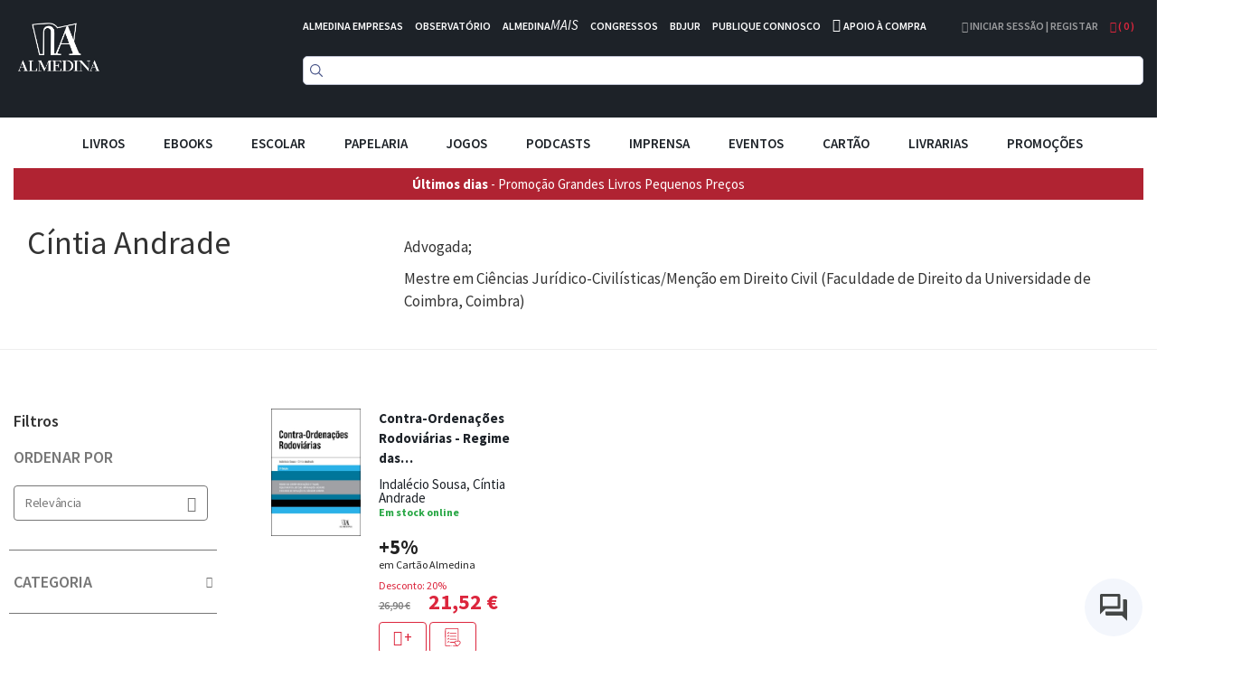

--- FILE ---
content_type: text/html; charset=UTF-8
request_url: https://d3cr86nr52kve0.cloudfront.net/static/version1762941780/frontend/Toogas/Default/pt_PT/Magento_Checkout/template/minicart/content.html
body_size: 687
content:
<!--
/**
 * Copyright © Magento, Inc. All rights reserved.
 * See COPYING.txt for license details.
 */
-->

<div class="block-content">

    <if args="getCartParam('summary_count')">
        <strong>
            <!-- ko i18n: 'Produtos no meu cesto' --><!-- /ko -->
        </strong>
        <hr />
        <div data-action="scroll" class="minicart-items-wrapper">
            <ul id="mini-cart" class="minicart-items" data-bind="foreach: { data: getCartItems(), as: 'item' }">
                <each args="$parent.getRegion($parent.getItemRenderer(item.product_type))"
                      render="{name: getTemplate(), data: item, afterRender: function() {$parents[1].initSidebar()}}"
                ></each>
            </ul>
        </div>
    </if>

    <ifnot args="getCartParam('summary_count')">
        <strong class="subtitle empty"
                data-bind="visible: closeSidebar()"
                translate="'You have no items in your shopping cart.'"></strong>
        <if args="getCartParam('cart_empty_message')">
            <p class="minicart empty text" text="getCartParam('cart_empty_message')"></p>
            <div class="actions">
                <div class="secondary">
                    <a class="action viewcart" data-bind="attr: {href: shoppingCartUrl}">
                        <span translate="'View and Edit Cart'"></span>
                    </a>
                </div>
            </div>
        </if>
    </ifnot>

    <div id="minicart-widgets" class="minicart-widgets">
        <each args="getRegion('promotion')" render=""></each>
    </div>

    <if args="getCartParam('summary_count')">

        <each args="getRegion('subtotalContainer')" render=""></each>
        <each args="getRegion('extraInfo')" render=""></each>

        <div class="actions text-right" if="getCartParam('possible_onepage_checkout')">
            <div class="primary has-padding-smaller">
                <a class="action btn btn-custom-primary" style="color:white" data-bind="attr: {href: shoppingCartUrl}">
                    <span translate="'Proceed to Checkout'"></span>
                </a>
            </div>
        </div>
    </if>

</div>
<each args="getRegion('sign-in-popup')" render=""></each>


--- FILE ---
content_type: application/javascript; charset=UTF-8
request_url: https://d3cr86nr52kve0.cloudfront.net/static/version1762941780/frontend/Toogas/Default/pt_PT/Magento_Security/js/escaper.min.js
body_size: 716
content:
define([],function(){'use strict';return{neverAllowedElements:['script','img','embed','iframe','video','source','object','audio'],generallyAllowedAttributes:['id','class','href','title','style'],forbiddenAttributesByElement:{a:['style']},escapeHtml:function(data,allowedTags){var domParser=new DOMParser(),fragment=domParser.parseFromString('<div></div>','text/html');fragment=fragment.body.childNodes[0];allowedTags=typeof allowedTags==='object'&&allowedTags.length?allowedTags:null;if(allowedTags){fragment.innerHTML=data||'';allowedTags=this._filterProhibitedTags(allowedTags);this._removeComments(fragment);this._removeNotAllowedElements(fragment,allowedTags);this._removeNotAllowedAttributes(fragment);return fragment.innerHTML;}
fragment.textContent=data||'';return fragment.innerHTML;},_filterProhibitedTags:function(tags){return tags.filter(function(n){return this.neverAllowedElements.indexOf(n)===-1;}.bind(this));},_removeComments:function(node){var treeWalker=node.ownerDocument.createTreeWalker(node,NodeFilter.SHOW_COMMENT,function(){return NodeFilter.FILTER_ACCEPT;},false),nodesToRemove=[];while(treeWalker.nextNode()){nodesToRemove.push(treeWalker.currentNode);}
nodesToRemove.forEach(function(nodeToRemove){nodeToRemove.parentNode.removeChild(nodeToRemove);});},_removeNotAllowedElements:function(node,allowedTags){var treeWalker=node.ownerDocument.createTreeWalker(node,NodeFilter.SHOW_ELEMENT,function(currentNode){return allowedTags.indexOf(currentNode.nodeName.toLowerCase())===-1?NodeFilter.FILTER_ACCEPT:NodeFilter.FILTER_SKIP;},false),nodesToRemove=[];while(treeWalker.nextNode()){if(allowedTags.indexOf(treeWalker.currentNode.nodeName.toLowerCase())===-1){nodesToRemove.push(treeWalker.currentNode);}}
nodesToRemove.forEach(function(nodeToRemove){nodeToRemove.parentNode.replaceChild(node.ownerDocument.createTextNode(nodeToRemove.textContent),nodeToRemove);});},_removeNotAllowedAttributes:function(node){var treeWalker=node.ownerDocument.createTreeWalker(node,NodeFilter.SHOW_ELEMENT,function(){return NodeFilter.FILTER_ACCEPT;},false),i,attribute,nodeName,attributesToRemove=[];while(treeWalker.nextNode()){for(i=0;i<treeWalker.currentNode.attributes.length;i++){attribute=treeWalker.currentNode.attributes[i];nodeName=treeWalker.currentNode.nodeName.toLowerCase();if(this.generallyAllowedAttributes.indexOf(attribute.name)===-1||this._checkHrefValue(attribute)||this.forbiddenAttributesByElement[nodeName]&&this.forbiddenAttributesByElement[nodeName].indexOf(attribute.name)!==-1){attributesToRemove.push(attribute);}}}
attributesToRemove.forEach(function(attributeToRemove){attributeToRemove.ownerElement.removeAttribute(attributeToRemove.name);});},_checkHrefValue:function(attribute){return attribute.nodeName==='href'&&attribute.nodeValue.startsWith('javascript');}};});

--- FILE ---
content_type: application/javascript; charset=UTF-8
request_url: https://d3cr86nr52kve0.cloudfront.net/static/version1762941780/_cache/merged/ce0938b459c5f8997de19e7c92874f44.min.js
body_size: 33266
content:
var requirejs,require,define;(function(global,setTimeout){var req,s,head,baseElement,dataMain,src,interactiveScript,currentlyAddingScript,mainScript,subPath,version='2.3.6',commentRegExp=/\/\*[\s\S]*?\*\/|([^:"'=]|^)\/\/.*$/mg,cjsRequireRegExp=/[^.]\s*require\s*\(\s*["']([^'"\s]+)["']\s*\)/g,jsSuffixRegExp=/\.js$/,currDirRegExp=/^\.\//,op=Object.prototype,ostring=op.toString,hasOwn=op.hasOwnProperty,isBrowser=!!(typeof window!=='undefined'&&typeof navigator!=='undefined'&&window.document),isWebWorker=!isBrowser&&typeof importScripts!=='undefined',readyRegExp=isBrowser&&navigator.platform==='PLAYSTATION 3'?/^complete$/:/^(complete|loaded)$/,defContextName='_',isOpera=typeof opera!=='undefined'&&opera.toString()==='[object Opera]',contexts={},cfg={},globalDefQueue=[],useInteractive=false;function commentReplace(match,singlePrefix){return singlePrefix||'';}
function isFunction(it){return ostring.call(it)==='[object Function]';}
function isArray(it){return ostring.call(it)==='[object Array]';}
function each(ary,func){if(ary){var i;for(i=0;i<ary.length;i+=1){if(ary[i]&&func(ary[i],i,ary)){break;}}}}
function eachReverse(ary,func){if(ary){var i;for(i=ary.length-1;i>-1;i-=1){if(ary[i]&&func(ary[i],i,ary)){break;}}}}
function hasProp(obj,prop){return hasOwn.call(obj,prop);}
function getOwn(obj,prop){return hasProp(obj,prop)&&obj[prop];}
function eachProp(obj,func){var prop;for(prop in obj){if(hasProp(obj,prop)){if(func(obj[prop],prop)){break;}}}}
function mixin(target,source,force,deepStringMixin){if(source){eachProp(source,function(value,prop){if(force||!hasProp(target,prop)){if(deepStringMixin&&typeof value==='object'&&value&&!isArray(value)&&!isFunction(value)&&!(value instanceof RegExp)){if(!target[prop]){target[prop]={};}
mixin(target[prop],value,force,deepStringMixin);}else{target[prop]=value;}}});}
return target;}
function bind(obj,fn){return function(){return fn.apply(obj,arguments);};}
function scripts(){return document.getElementsByTagName('script');}
function defaultOnError(err){throw err;}
function getGlobal(value){if(!value){return value;}
var g=global;each(value.split('.'),function(part){g=g[part];});return g;}
function makeError(id,msg,err,requireModules){var e=new Error(msg+'\nhttps://requirejs.org/docs/errors.html#'+id);e.requireType=id;e.requireModules=requireModules;if(err){e.originalError=err;}
return e;}
if(typeof define!=='undefined'){return;}
if(typeof requirejs!=='undefined'){if(isFunction(requirejs)){return;}
cfg=requirejs;requirejs=undefined;}
if(typeof require!=='undefined'&&!isFunction(require)){cfg=require;require=undefined;}
function newContext(contextName){var inCheckLoaded,Module,context,handlers,checkLoadedTimeoutId,config={waitSeconds:7,baseUrl:'./',paths:{},bundles:{},pkgs:{},shim:{},config:{}},registry={},enabledRegistry={},undefEvents={},defQueue=[],defined={},urlFetched={},bundlesMap={},requireCounter=1,unnormalizedCounter=1;function trimDots(ary){var i,part;for(i=0;i<ary.length;i++){part=ary[i];if(part==='.'){ary.splice(i,1);i-=1;}else if(part==='..'){if(i===0||(i===1&&ary[2]==='..')||ary[i-1]==='..'){continue;}else if(i>0){ary.splice(i-1,2);i-=2;}}}}
function normalize(name,baseName,applyMap){var pkgMain,mapValue,nameParts,i,j,nameSegment,lastIndex,foundMap,foundI,foundStarMap,starI,normalizedBaseParts,baseParts=(baseName&&baseName.split('/')),map=config.map,starMap=map&&map['*'];if(name){name=name.split('/');lastIndex=name.length-1;if(config.nodeIdCompat&&jsSuffixRegExp.test(name[lastIndex])){name[lastIndex]=name[lastIndex].replace(jsSuffixRegExp,'');}
if(name[0].charAt(0)==='.'&&baseParts){normalizedBaseParts=baseParts.slice(0,baseParts.length-1);name=normalizedBaseParts.concat(name);}
trimDots(name);name=name.join('/');}
if(applyMap&&map&&(baseParts||starMap)){nameParts=name.split('/');outerLoop:for(i=nameParts.length;i>0;i-=1){nameSegment=nameParts.slice(0,i).join('/');if(baseParts){for(j=baseParts.length;j>0;j-=1){mapValue=getOwn(map,baseParts.slice(0,j).join('/'));if(mapValue){mapValue=getOwn(mapValue,nameSegment);if(mapValue){foundMap=mapValue;foundI=i;break outerLoop;}}}}
if(!foundStarMap&&starMap&&getOwn(starMap,nameSegment)){foundStarMap=getOwn(starMap,nameSegment);starI=i;}}
if(!foundMap&&foundStarMap){foundMap=foundStarMap;foundI=starI;}
if(foundMap){nameParts.splice(0,foundI,foundMap);name=nameParts.join('/');}}
pkgMain=getOwn(config.pkgs,name);return pkgMain?pkgMain:name;}
function removeScript(name){if(isBrowser){each(scripts(),function(scriptNode){if(scriptNode.getAttribute('data-requiremodule')===name&&scriptNode.getAttribute('data-requirecontext')===context.contextName){scriptNode.parentNode.removeChild(scriptNode);return true;}});}}
function hasPathFallback(id){var pathConfig=getOwn(config.paths,id);if(pathConfig&&isArray(pathConfig)&&pathConfig.length>1){pathConfig.shift();context.require.undef(id);context.makeRequire(null,{skipMap:true})([id]);return true;}}
function splitPrefix(name){var prefix,index=name?name.indexOf('!'):-1;if(index>-1){prefix=name.substring(0,index);name=name.substring(index+1,name.length);}
return[prefix,name];}
function makeModuleMap(name,parentModuleMap,isNormalized,applyMap){var url,pluginModule,suffix,nameParts,prefix=null,parentName=parentModuleMap?parentModuleMap.name:null,originalName=name,isDefine=true,normalizedName='';if(!name){isDefine=false;name='_@r'+(requireCounter+=1);}
nameParts=splitPrefix(name);prefix=nameParts[0];name=nameParts[1];if(prefix){prefix=normalize(prefix,parentName,applyMap);pluginModule=getOwn(defined,prefix);}
if(name){if(prefix){if(isNormalized){normalizedName=name;}else if(pluginModule&&pluginModule.normalize){normalizedName=pluginModule.normalize(name,function(name){return normalize(name,parentName,applyMap);});}else{normalizedName=name.indexOf('!')===-1?normalize(name,parentName,applyMap):name;}}else{normalizedName=normalize(name,parentName,applyMap);nameParts=splitPrefix(normalizedName);prefix=nameParts[0];normalizedName=nameParts[1];isNormalized=true;url=context.nameToUrl(normalizedName);}}
suffix=prefix&&!pluginModule&&!isNormalized?'_unnormalized'+(unnormalizedCounter+=1):'';return{prefix:prefix,name:normalizedName,parentMap:parentModuleMap,unnormalized:!!suffix,url:url,originalName:originalName,isDefine:isDefine,id:(prefix?prefix+'!'+normalizedName:normalizedName)+suffix};}
function getModule(depMap){var id=depMap.id,mod=getOwn(registry,id);if(!mod){mod=registry[id]=new context.Module(depMap);}
return mod;}
function on(depMap,name,fn){var id=depMap.id,mod=getOwn(registry,id);if(hasProp(defined,id)&&(!mod||mod.defineEmitComplete)){if(name==='defined'){fn(defined[id]);}}else{mod=getModule(depMap);if(mod.error&&name==='error'){fn(mod.error);}else{mod.on(name,fn);}}}
function onError(err,errback){var ids=err.requireModules,notified=false;if(errback){errback(err);}else{each(ids,function(id){var mod=getOwn(registry,id);if(mod){mod.error=err;if(mod.events.error){notified=true;mod.emit('error',err);}}});if(!notified){req.onError(err);}}}
function takeGlobalQueue(){if(globalDefQueue.length){each(globalDefQueue,function(queueItem){var id=queueItem[0];if(typeof id==='string'){context.defQueueMap[id]=true;}
defQueue.push(queueItem);});globalDefQueue=[];}}
handlers={'require':function(mod){if(mod.require){return mod.require;}else{return(mod.require=context.makeRequire(mod.map));}},'exports':function(mod){mod.usingExports=true;if(mod.map.isDefine){if(mod.exports){return(defined[mod.map.id]=mod.exports);}else{return(mod.exports=defined[mod.map.id]={});}}},'module':function(mod){if(mod.module){return mod.module;}else{return(mod.module={id:mod.map.id,uri:mod.map.url,config:function(){return getOwn(config.config,mod.map.id)||{};},exports:mod.exports||(mod.exports={})});}}};function cleanRegistry(id){delete registry[id];delete enabledRegistry[id];}
function breakCycle(mod,traced,processed){var id=mod.map.id;if(mod.error){mod.emit('error',mod.error);}else{traced[id]=true;each(mod.depMaps,function(depMap,i){var depId=depMap.id,dep=getOwn(registry,depId);if(dep&&!mod.depMatched[i]&&!processed[depId]){if(getOwn(traced,depId)){mod.defineDep(i,defined[depId]);mod.check();}else{breakCycle(dep,traced,processed);}}});processed[id]=true;}}
function checkLoaded(){var err,usingPathFallback,waitInterval=config.waitSeconds*1000,expired=waitInterval&&(context.startTime+waitInterval)<new Date().getTime(),noLoads=[],reqCalls=[],stillLoading=false,needCycleCheck=true;if(inCheckLoaded){return;}
inCheckLoaded=true;eachProp(enabledRegistry,function(mod){var map=mod.map,modId=map.id;if(!mod.enabled){return;}
if(!map.isDefine){reqCalls.push(mod);}
if(!mod.error){if(!mod.inited&&expired){if(hasPathFallback(modId)){usingPathFallback=true;stillLoading=true;}else{noLoads.push(modId);removeScript(modId);}}else if(!mod.inited&&mod.fetched&&map.isDefine){stillLoading=true;if(!map.prefix){return(needCycleCheck=false);}}}});if(expired&&noLoads.length){err=makeError('timeout','Load timeout for modules: '+noLoads,null,noLoads);err.contextName=context.contextName;return onError(err);}
if(needCycleCheck){each(reqCalls,function(mod){breakCycle(mod,{},{});});}
if((!expired||usingPathFallback)&&stillLoading){if((isBrowser||isWebWorker)&&!checkLoadedTimeoutId){checkLoadedTimeoutId=setTimeout(function(){checkLoadedTimeoutId=0;checkLoaded();},50);}}
inCheckLoaded=false;}
Module=function(map){this.events=getOwn(undefEvents,map.id)||{};this.map=map;this.shim=getOwn(config.shim,map.id);this.depExports=[];this.depMaps=[];this.depMatched=[];this.pluginMaps={};this.depCount=0;};Module.prototype={init:function(depMaps,factory,errback,options){options=options||{};if(this.inited){return;}
this.factory=factory;if(errback){this.on('error',errback);}else if(this.events.error){errback=bind(this,function(err){this.emit('error',err);});}
this.depMaps=depMaps&&depMaps.slice(0);this.errback=errback;this.inited=true;this.ignore=options.ignore;if(options.enabled||this.enabled){this.enable();}else{this.check();}},defineDep:function(i,depExports){if(!this.depMatched[i]){this.depMatched[i]=true;this.depCount-=1;this.depExports[i]=depExports;}},fetch:function(){if(this.fetched){return;}
this.fetched=true;context.startTime=(new Date()).getTime();var map=this.map;if(this.shim){context.makeRequire(this.map,{enableBuildCallback:true})(this.shim.deps||[],bind(this,function(){return map.prefix?this.callPlugin():this.load();}));}else{return map.prefix?this.callPlugin():this.load();}},load:function(){var url=this.map.url;if(!urlFetched[url]){urlFetched[url]=true;context.load(this.map.id,url);}},check:function(){if(!this.enabled||this.enabling){return;}
var err,cjsModule,id=this.map.id,depExports=this.depExports,exports=this.exports,factory=this.factory;if(!this.inited){if(!hasProp(context.defQueueMap,id)){this.fetch();}}else if(this.error){this.emit('error',this.error);}else if(!this.defining){this.defining=true;if(this.depCount<1&&!this.defined){if(isFunction(factory)){if((this.events.error&&this.map.isDefine)||req.onError!==defaultOnError){try{exports=context.execCb(id,factory,depExports,exports);}catch(e){err=e;}}else{exports=context.execCb(id,factory,depExports,exports);}
if(this.map.isDefine&&exports===undefined){cjsModule=this.module;if(cjsModule){exports=cjsModule.exports;}else if(this.usingExports){exports=this.exports;}}
if(err){err.requireMap=this.map;err.requireModules=this.map.isDefine?[this.map.id]:null;err.requireType=this.map.isDefine?'define':'require';return onError((this.error=err));}}else{exports=factory;}
this.exports=exports;if(this.map.isDefine&&!this.ignore){defined[id]=exports;if(req.onResourceLoad){var resLoadMaps=[];each(this.depMaps,function(depMap){resLoadMaps.push(depMap.normalizedMap||depMap);});req.onResourceLoad(context,this.map,resLoadMaps);}}
cleanRegistry(id);this.defined=true;}
this.defining=false;if(this.defined&&!this.defineEmitted){this.defineEmitted=true;this.emit('defined',this.exports);this.defineEmitComplete=true;}}},callPlugin:function(){var map=this.map,id=map.id,pluginMap=makeModuleMap(map.prefix);this.depMaps.push(pluginMap);on(pluginMap,'defined',bind(this,function(plugin){var load,normalizedMap,normalizedMod,bundleId=getOwn(bundlesMap,this.map.id),name=this.map.name,parentName=this.map.parentMap?this.map.parentMap.name:null,localRequire=context.makeRequire(map.parentMap,{enableBuildCallback:true});if(this.map.unnormalized){if(plugin.normalize){name=plugin.normalize(name,function(name){return normalize(name,parentName,true);})||'';}
normalizedMap=makeModuleMap(map.prefix+'!'+name,this.map.parentMap,true);on(normalizedMap,'defined',bind(this,function(value){this.map.normalizedMap=normalizedMap;this.init([],function(){return value;},null,{enabled:true,ignore:true});}));normalizedMod=getOwn(registry,normalizedMap.id);if(normalizedMod){this.depMaps.push(normalizedMap);if(this.events.error){normalizedMod.on('error',bind(this,function(err){this.emit('error',err);}));}
normalizedMod.enable();}
return;}
if(bundleId){this.map.url=context.nameToUrl(bundleId);this.load();return;}
load=bind(this,function(value){this.init([],function(){return value;},null,{enabled:true});});load.error=bind(this,function(err){this.inited=true;this.error=err;err.requireModules=[id];eachProp(registry,function(mod){if(mod.map.id.indexOf(id+'_unnormalized')===0){cleanRegistry(mod.map.id);}});onError(err);});load.fromText=bind(this,function(text,textAlt){var moduleName=map.name,moduleMap=makeModuleMap(moduleName),hasInteractive=useInteractive;if(textAlt){text=textAlt;}
if(hasInteractive){useInteractive=false;}
getModule(moduleMap);if(hasProp(config.config,id)){config.config[moduleName]=config.config[id];}
try{req.exec(text);}catch(e){return onError(makeError('fromtexteval','fromText eval for '+id+' failed: '+e,e,[id]));}
if(hasInteractive){useInteractive=true;}
this.depMaps.push(moduleMap);context.completeLoad(moduleName);localRequire([moduleName],load);});plugin.load(map.name,localRequire,load,config);}));context.enable(pluginMap,this);this.pluginMaps[pluginMap.id]=pluginMap;},enable:function(){enabledRegistry[this.map.id]=this;this.enabled=true;this.enabling=true;each(this.depMaps,bind(this,function(depMap,i){var id,mod,handler;if(typeof depMap==='string'){depMap=makeModuleMap(depMap,(this.map.isDefine?this.map:this.map.parentMap),false,!this.skipMap);this.depMaps[i]=depMap;handler=getOwn(handlers,depMap.id);if(handler){this.depExports[i]=handler(this);return;}
this.depCount+=1;on(depMap,'defined',bind(this,function(depExports){if(this.undefed){return;}
this.defineDep(i,depExports);this.check();}));if(this.errback){on(depMap,'error',bind(this,this.errback));}else if(this.events.error){on(depMap,'error',bind(this,function(err){this.emit('error',err);}));}}
id=depMap.id;mod=registry[id];if(!hasProp(handlers,id)&&mod&&!mod.enabled){context.enable(depMap,this);}}));eachProp(this.pluginMaps,bind(this,function(pluginMap){var mod=getOwn(registry,pluginMap.id);if(mod&&!mod.enabled){context.enable(pluginMap,this);}}));this.enabling=false;this.check();},on:function(name,cb){var cbs=this.events[name];if(!cbs){cbs=this.events[name]=[];}
cbs.push(cb);},emit:function(name,evt){each(this.events[name],function(cb){cb(evt);});if(name==='error'){delete this.events[name];}}};function callGetModule(args){if(!hasProp(defined,args[0])){getModule(makeModuleMap(args[0],null,true)).init(args[1],args[2]);}}
function removeListener(node,func,name,ieName){if(node.detachEvent&&!isOpera){if(ieName){node.detachEvent(ieName,func);}}else{node.removeEventListener(name,func,false);}}
function getScriptData(evt){var node=evt.currentTarget||evt.srcElement;removeListener(node,context.onScriptLoad,'load','onreadystatechange');removeListener(node,context.onScriptError,'error');return{node:node,id:node&&node.getAttribute('data-requiremodule')};}
function intakeDefines(){var args;takeGlobalQueue();while(defQueue.length){args=defQueue.shift();if(args[0]===null){return onError(makeError('mismatch','Mismatched anonymous define() module: '+
args[args.length-1]));}else{callGetModule(args);}}
context.defQueueMap={};}
context={config:config,contextName:contextName,registry:registry,defined:defined,urlFetched:urlFetched,defQueue:defQueue,defQueueMap:{},Module:Module,makeModuleMap:makeModuleMap,nextTick:req.nextTick,onError:onError,configure:function(cfg){if(cfg.baseUrl){if(cfg.baseUrl.charAt(cfg.baseUrl.length-1)!=='/'){cfg.baseUrl+='/';}}
if(typeof cfg.urlArgs==='string'){var urlArgs=cfg.urlArgs;cfg.urlArgs=function(id,url){return(url.indexOf('?')===-1?'?':'&')+urlArgs;};}
var shim=config.shim,objs={paths:true,bundles:true,config:true,map:true};eachProp(cfg,function(value,prop){if(objs[prop]){if(!config[prop]){config[prop]={};}
mixin(config[prop],value,true,true);}else{config[prop]=value;}});if(cfg.bundles){eachProp(cfg.bundles,function(value,prop){each(value,function(v){if(v!==prop){bundlesMap[v]=prop;}});});}
if(cfg.shim){eachProp(cfg.shim,function(value,id){if(isArray(value)){value={deps:value};}
if((value.exports||value.init)&&!value.exportsFn){value.exportsFn=context.makeShimExports(value);}
shim[id]=value;});config.shim=shim;}
if(cfg.packages){each(cfg.packages,function(pkgObj){var location,name;pkgObj=typeof pkgObj==='string'?{name:pkgObj}:pkgObj;name=pkgObj.name;location=pkgObj.location;if(location){config.paths[name]=pkgObj.location;}
config.pkgs[name]=pkgObj.name+'/'+(pkgObj.main||'main').replace(currDirRegExp,'').replace(jsSuffixRegExp,'');});}
eachProp(registry,function(mod,id){if(!mod.inited&&!mod.map.unnormalized){mod.map=makeModuleMap(id,null,true);}});if(cfg.deps||cfg.callback){context.require(cfg.deps||[],cfg.callback);}},makeShimExports:function(value){function fn(){var ret;if(value.init){ret=value.init.apply(global,arguments);}
return ret||(value.exports&&getGlobal(value.exports));}
return fn;},makeRequire:function(relMap,options){options=options||{};function localRequire(deps,callback,errback){var id,map,requireMod;if(options.enableBuildCallback&&callback&&isFunction(callback)){callback.__requireJsBuild=true;}
if(typeof deps==='string'){if(isFunction(callback)){return onError(makeError('requireargs','Invalid require call'),errback);}
if(relMap&&hasProp(handlers,deps)){return handlers[deps](registry[relMap.id]);}
if(req.get){return req.get(context,deps,relMap,localRequire);}
map=makeModuleMap(deps,relMap,false,true);id=map.id;if(!hasProp(defined,id)){return onError(makeError('notloaded','Module name "'+
id+'" has not been loaded yet for context: '+
contextName+
(relMap?'':'. Use require([])')));}
return defined[id];}
intakeDefines();context.nextTick(function(){intakeDefines();requireMod=getModule(makeModuleMap(null,relMap));requireMod.skipMap=options.skipMap;requireMod.init(deps,callback,errback,{enabled:true});checkLoaded();});return localRequire;}
mixin(localRequire,{isBrowser:isBrowser,toUrl:function(moduleNamePlusExt){var ext,index=moduleNamePlusExt.lastIndexOf('.'),segment=moduleNamePlusExt.split('/')[0],isRelative=segment==='.'||segment==='..';if(index!==-1&&(!isRelative||index>1)){ext=moduleNamePlusExt.substring(index,moduleNamePlusExt.length);moduleNamePlusExt=moduleNamePlusExt.substring(0,index);}
return context.nameToUrl(normalize(moduleNamePlusExt,relMap&&relMap.id,true),ext,true);},defined:function(id){return hasProp(defined,makeModuleMap(id,relMap,false,true).id);},specified:function(id){id=makeModuleMap(id,relMap,false,true).id;return hasProp(defined,id)||hasProp(registry,id);}});if(!relMap){localRequire.undef=function(id){takeGlobalQueue();var map=makeModuleMap(id,relMap,true),mod=getOwn(registry,id);mod.undefed=true;removeScript(id);delete defined[id];delete urlFetched[map.url];delete undefEvents[id];eachReverse(defQueue,function(args,i){if(args[0]===id){defQueue.splice(i,1);}});delete context.defQueueMap[id];if(mod){if(mod.events.defined){undefEvents[id]=mod.events;}
cleanRegistry(id);}};}
return localRequire;},enable:function(depMap){var mod=getOwn(registry,depMap.id);if(mod){getModule(depMap).enable();}},completeLoad:function(moduleName){var found,args,mod,shim=getOwn(config.shim,moduleName)||{},shExports=shim.exports;takeGlobalQueue();while(defQueue.length){args=defQueue.shift();if(args[0]===null){args[0]=moduleName;if(found){break;}
found=true;}else if(args[0]===moduleName){found=true;}
callGetModule(args);}
context.defQueueMap={};mod=getOwn(registry,moduleName);if(!found&&!hasProp(defined,moduleName)&&mod&&!mod.inited){if(config.enforceDefine&&(!shExports||!getGlobal(shExports))){if(hasPathFallback(moduleName)){return;}else{return onError(makeError('nodefine','No define call for '+moduleName,null,[moduleName]));}}else{callGetModule([moduleName,(shim.deps||[]),shim.exportsFn]);}}
checkLoaded();},nameToUrl:function(moduleName,ext,skipExt){var paths,syms,i,parentModule,url,parentPath,bundleId,pkgMain=getOwn(config.pkgs,moduleName);if(pkgMain){moduleName=pkgMain;}
bundleId=getOwn(bundlesMap,moduleName);if(bundleId){return context.nameToUrl(bundleId,ext,skipExt);}
if(req.jsExtRegExp.test(moduleName)){url=moduleName+(ext||'');}else{paths=config.paths;syms=moduleName.split('/');for(i=syms.length;i>0;i-=1){parentModule=syms.slice(0,i).join('/');parentPath=getOwn(paths,parentModule);if(parentPath){if(isArray(parentPath)){parentPath=parentPath[0];}
syms.splice(0,i,parentPath);break;}}
url=syms.join('/');url+=(ext||(/^data\:|^blob\:|\?/.test(url)||skipExt?'':'.js'));url=(url.charAt(0)==='/'||url.match(/^[\w\+\.\-]+:/)?'':config.baseUrl)+url;}
return config.urlArgs&&!/^blob\:/.test(url)?url+config.urlArgs(moduleName,url):url;},load:function(id,url){req.load(context,id,url);},execCb:function(name,callback,args,exports){return callback.apply(exports,args);},onScriptLoad:function(evt){if(evt.type==='load'||(readyRegExp.test((evt.currentTarget||evt.srcElement).readyState))){interactiveScript=null;var data=getScriptData(evt);context.completeLoad(data.id);}},onScriptError:function(evt){var data=getScriptData(evt);if(!hasPathFallback(data.id)){var parents=[];eachProp(registry,function(value,key){if(key.indexOf('_@r')!==0){each(value.depMaps,function(depMap){if(depMap.id===data.id){parents.push(key);return true;}});}});return onError(makeError('scripterror','Script error for "'+data.id+
(parents.length?'", needed by: '+parents.join(', '):'"'),evt,[data.id]));}}};context.require=context.makeRequire();return context;}
req=requirejs=function(deps,callback,errback,optional){var context,config,contextName=defContextName;if(!isArray(deps)&&typeof deps!=='string'){config=deps;if(isArray(callback)){deps=callback;callback=errback;errback=optional;}else{deps=[];}}
if(config&&config.context){contextName=config.context;}
context=getOwn(contexts,contextName);if(!context){context=contexts[contextName]=req.s.newContext(contextName);}
if(config){context.configure(config);}
return context.require(deps,callback,errback);};req.config=function(config){return req(config);};req.nextTick=typeof setTimeout!=='undefined'?function(fn){setTimeout(fn,4);}:function(fn){fn();};if(!require){require=req;}
req.version=version;req.jsExtRegExp=/^\/|:|\?|\.js$/;req.isBrowser=isBrowser;s=req.s={contexts:contexts,newContext:newContext};req({});each(['toUrl','undef','defined','specified'],function(prop){req[prop]=function(){var ctx=contexts[defContextName];return ctx.require[prop].apply(ctx,arguments);};});if(isBrowser){head=s.head=document.getElementsByTagName('head')[0];baseElement=document.getElementsByTagName('base')[0];if(baseElement){head=s.head=baseElement.parentNode;}}
req.onError=defaultOnError;req.createNode=function(config,moduleName,url){var node=config.xhtml?document.createElementNS('http://www.w3.org/1999/xhtml','html:script'):document.createElement('script');node.type=config.scriptType||'text/javascript';node.charset='utf-8';node.async=true;return node;};req.load=function(context,moduleName,url){var config=(context&&context.config)||{},node;if(isBrowser){node=req.createNode(config,moduleName,url);node.setAttribute('data-requirecontext',context.contextName);node.setAttribute('data-requiremodule',moduleName);if(node.attachEvent&&!(node.attachEvent.toString&&node.attachEvent.toString().indexOf('[native code')<0)&&!isOpera){useInteractive=true;node.attachEvent('onreadystatechange',context.onScriptLoad);}else{node.addEventListener('load',context.onScriptLoad,false);node.addEventListener('error',context.onScriptError,false);}
node.src=url;if(config.onNodeCreated){config.onNodeCreated(node,config,moduleName,url);}
currentlyAddingScript=node;if(baseElement){head.insertBefore(node,baseElement);}else{head.appendChild(node);}
currentlyAddingScript=null;return node;}else if(isWebWorker){try{setTimeout(function(){},0);importScripts(url);context.completeLoad(moduleName);}catch(e){context.onError(makeError('importscripts','importScripts failed for '+
moduleName+' at '+url,e,[moduleName]));}}};function getInteractiveScript(){if(interactiveScript&&interactiveScript.readyState==='interactive'){return interactiveScript;}
eachReverse(scripts(),function(script){if(script.readyState==='interactive'){return(interactiveScript=script);}});return interactiveScript;}
if(isBrowser&&!cfg.skipDataMain){eachReverse(scripts(),function(script){if(!head){head=script.parentNode;}
dataMain=script.getAttribute('data-main');if(dataMain){mainScript=dataMain;if(!cfg.baseUrl&&mainScript.indexOf('!')===-1){src=mainScript.split('/');mainScript=src.pop();subPath=src.length?src.join('/')+'/':'./';cfg.baseUrl=subPath;}
mainScript=mainScript.replace(jsSuffixRegExp,'');if(req.jsExtRegExp.test(mainScript)){mainScript=dataMain;}
cfg.deps=cfg.deps?cfg.deps.concat(mainScript):[mainScript];return true;}});}
define=function(name,deps,callback){var node,context;if(typeof name!=='string'){callback=deps;deps=name;name=null;}
if(!isArray(deps)){callback=deps;deps=null;}
if(!deps&&isFunction(callback)){deps=[];if(callback.length){callback.toString().replace(commentRegExp,commentReplace).replace(cjsRequireRegExp,function(match,dep){deps.push(dep);});deps=(callback.length===1?['require']:['require','exports','module']).concat(deps);}}
if(useInteractive){node=currentlyAddingScript||getInteractiveScript();if(node){if(!name){name=node.getAttribute('data-requiremodule');}
context=contexts[node.getAttribute('data-requirecontext')];}}
if(context){context.defQueue.push([name,deps,callback]);context.defQueueMap[name]=true;}else{globalDefQueue.push([name,deps,callback]);}};define.amd={jQuery:true};req.exec=function(text){return eval(text);};req(cfg);}(this,(typeof setTimeout==='undefined'?undefined:setTimeout)));;(function(){var ctx=require.s.contexts._,origNameToUrl=ctx.nameToUrl,baseUrl=ctx.config.baseUrl;ctx.nameToUrl=function(){var url=origNameToUrl.apply(ctx,arguments);if(url.indexOf(baseUrl)===0&&!url.match(/\/tiny_mce\//)&&!url.match(/\/v1\/songbird/)&&!url.match(/\/pay.google.com\//)){url=url.replace(/(\.min)?\.js$/,'.min.js');}
return url;};})();;define('mixins',['module'],function(module){'use strict';var contexts=require.s.contexts,defContextName='_',defContext=contexts[defContextName],unbundledContext=require.s.newContext('$'),defaultConfig=defContext.config,unbundledConfig={baseUrl:defaultConfig.baseUrl,paths:defaultConfig.paths,shim:defaultConfig.shim,config:defaultConfig.config,map:defaultConfig.map},rjsMixins;unbundledContext.configure(unbundledConfig);function hasPlugin(name){return!!~name.indexOf('!');}
function addPlugin(name){return'mixins!'+name;}
function removeBaseUrl(url,config){var baseUrl=config.baseUrl||'',index=url.indexOf(baseUrl);if(~index){url=url.substring(baseUrl.length-index);}
return url;}
function getPath(name,config){var url=unbundledContext.require.toUrl(name);return removeBaseUrl(url,config);}
function isRelative(name){return!!~name.indexOf('./');}
function applyMixins(target){var mixins=Array.prototype.slice.call(arguments,1);mixins.forEach(function(mixin){target=mixin(target);});return target;}
rjsMixins={load:function(name,req,onLoad,config){var path=getPath(name,config),mixins=this.getMixins(path),deps=[name].concat(mixins);req(deps,function(){onLoad(applyMixins.apply(null,arguments));});},getMixins:function(path){var config=module.config()||{},mixins;if(path.indexOf('?')!==-1){path=path.substring(0,path.indexOf('?'));}
mixins=config[path]||{};return Object.keys(mixins).filter(function(mixin){return mixins[mixin]!==false;});},hasMixins:function(path){return this.getMixins(path).length;},processNames:function(names,context){var config=context.config;function processName(name){var path=getPath(name,config);if(!hasPlugin(name)&&(isRelative(name)||rjsMixins.hasMixins(path))){return addPlugin(name);}
return name;}
return typeof names!=='string'?names.map(processName):processName(names);}};return rjsMixins;});require(['mixins'],function(mixins){'use strict';var contexts=require.s.contexts,defContextName='_',defContext=contexts[defContextName],originalContextRequire=defContext.require,processNames=mixins.processNames;defContext.require=function(deps,callback,errback){deps=processNames(deps,defContext);return originalContextRequire(deps,callback,errback);};Object.keys(originalContextRequire).forEach(function(key){defContext.require[key]=originalContextRequire[key];});defContext.defQueue.shift=function(){var queueItem=Array.prototype.shift.call(this),lastDeps=queueItem&&queueItem[1];if(Array.isArray(lastDeps)){queueItem[1]=processNames(queueItem[1],defContext);}
return queueItem;};});;(function(require){(function(){var config={map:{'*':{directoryRegionUpdater:'Magento_Directory/js/region-updater'}}};require.config(config);})();(function(){var config={waitSeconds:0,map:{'*':{'ko':'knockoutjs/knockout','knockout':'knockoutjs/knockout','mageUtils':'mage/utils/main','rjsResolver':'mage/requirejs/resolver','jquery-ui-modules/core':'jquery/ui-modules/core','jquery-ui-modules/accordion':'jquery/ui-modules/widgets/accordion','jquery-ui-modules/autocomplete':'jquery/ui-modules/widgets/autocomplete','jquery-ui-modules/button':'jquery/ui-modules/widgets/button','jquery-ui-modules/datepicker':'jquery/ui-modules/widgets/datepicker','jquery-ui-modules/dialog':'jquery/ui-modules/widgets/dialog','jquery-ui-modules/draggable':'jquery/ui-modules/widgets/draggable','jquery-ui-modules/droppable':'jquery/ui-modules/widgets/droppable','jquery-ui-modules/effect-blind':'jquery/ui-modules/effects/effect-blind','jquery-ui-modules/effect-bounce':'jquery/ui-modules/effects/effect-bounce','jquery-ui-modules/effect-clip':'jquery/ui-modules/effects/effect-clip','jquery-ui-modules/effect-drop':'jquery/ui-modules/effects/effect-drop','jquery-ui-modules/effect-explode':'jquery/ui-modules/effects/effect-explode','jquery-ui-modules/effect-fade':'jquery/ui-modules/effects/effect-fade','jquery-ui-modules/effect-fold':'jquery/ui-modules/effects/effect-fold','jquery-ui-modules/effect-highlight':'jquery/ui-modules/effects/effect-highlight','jquery-ui-modules/effect-scale':'jquery/ui-modules/effects/effect-scale','jquery-ui-modules/effect-pulsate':'jquery/ui-modules/effects/effect-pulsate','jquery-ui-modules/effect-shake':'jquery/ui-modules/effects/effect-shake','jquery-ui-modules/effect-slide':'jquery/ui-modules/effects/effect-slide','jquery-ui-modules/effect-transfer':'jquery/ui-modules/effects/effect-transfer','jquery-ui-modules/effect':'jquery/ui-modules/effect','jquery-ui-modules/menu':'jquery/ui-modules/widgets/menu','jquery-ui-modules/mouse':'jquery/ui-modules/widgets/mouse','jquery-ui-modules/position':'jquery/ui-modules/position','jquery-ui-modules/progressbar':'jquery/ui-modules/widgets/progressbar','jquery-ui-modules/resizable':'jquery/ui-modules/widgets/resizable','jquery-ui-modules/selectable':'jquery/ui-modules/widgets/selectable','jquery-ui-modules/slider':'jquery/ui-modules/widgets/selectmenu','jquery-ui-modules/sortable':'jquery/ui-modules/widgets/sortable','jquery-ui-modules/spinner':'jquery/ui-modules/widgets/spinner','jquery-ui-modules/tabs':'jquery/ui-modules/widgets/tabs','jquery-ui-modules/tooltip':'jquery/ui-modules/widgets/tooltip','jquery-ui-modules/widget':'jquery/ui-modules/widget','jquery-ui-modules/timepicker':'jquery/timepicker','vimeo':'vimeo/player','vimeoWrapper':'vimeo/vimeo-wrapper'}},shim:{'jquery/jquery-migrate':['jquery'],'mage/adminhtml/backup':['prototype'],'mage/captcha':['prototype'],'mage/new-gallery':['jquery'],'jquery/ui':['jquery'],'matchMedia':{'exports':'mediaCheck'},'magnifier/magnifier':['jquery'],'vimeo/player':{'exports':'Player'}},paths:{'jquery/validate':'jquery/jquery.validate','jquery/file-uploader':'jquery/fileUploader/jquery.fileuploader','prototype':'legacy-build.min','jquery/jquery.cookie':'js-cookie/cookie-wrapper','jquery/jquery-storageapi':'js-storage/storage-wrapper','text':'mage/requirejs/text','domReady':'requirejs/domReady','spectrum':'jquery/spectrum/spectrum','tinycolor':'jquery/spectrum/tinycolor','jquery-ui-modules':'jquery/ui-modules'},deps:['jquery/jquery-migrate'],config:{text:{'headers':{'X-Requested-With':'XMLHttpRequest'}}}};require(['jquery'],function($){'use strict';$.noConflict();});require.config(config);})();(function(){var config={map:{'*':{'rowBuilder':'Magento_Theme/js/row-builder','toggleAdvanced':'mage/toggle','translateInline':'mage/translate-inline','sticky':'mage/sticky','tabs':'mage/tabs','collapsible':'mage/collapsible','dropdownDialog':'mage/dropdown','dropdown':'mage/dropdowns','accordion':'mage/accordion','loader':'mage/loader','tooltip':'mage/tooltip','deletableItem':'mage/deletable-item','itemTable':'mage/item-table','fieldsetControls':'mage/fieldset-controls','fieldsetResetControl':'mage/fieldset-controls','redirectUrl':'mage/redirect-url','loaderAjax':'mage/loader','menu':'mage/menu','popupWindow':'mage/popup-window','validation':'mage/validation/validation','breadcrumbs':'Magento_Theme/js/view/breadcrumbs','jquery/ui':'jquery/compat','cookieStatus':'Magento_Theme/js/cookie-status'}},deps:['mage/common','mage/dataPost','mage/bootstrap'],config:{mixins:{'Magento_Theme/js/view/breadcrumbs':{'Magento_Theme/js/view/add-home-breadcrumb':true}}}};if(typeof window!=='undefined'&&window.document){try{if(!window.localStorage||!window.sessionStorage){throw new Error();}
localStorage.setItem('storage_test',1);localStorage.removeItem('storage_test');}catch(e){config.deps.push('mage/polyfill');}}
require.config(config);})();(function(){var config={map:{'*':{checkoutBalance:'Magento_Customer/js/checkout-balance',address:'Magento_Customer/js/address',changeEmailPassword:'Magento_Customer/js/change-email-password',passwordStrengthIndicator:'Magento_Customer/js/password-strength-indicator',zxcvbn:'Magento_Customer/js/zxcvbn',addressValidation:'Magento_Customer/js/addressValidation',showPassword:'Magento_Customer/js/show-password','Magento_Customer/address':'Magento_Customer/js/address','Magento_Customer/change-email-password':'Magento_Customer/js/change-email-password',globalSessionLoader:'Magento_Customer/js/customer-global-session-loader.js'}}};require.config(config);})();(function(){var config={map:{'*':{escaper:'Magento_Security/js/escaper'}}};require.config(config);})();(function(){var config={map:{'*':{quickSearch:'Magento_Search/js/form-mini','Magento_Search/form-mini':'Magento_Search/js/form-mini'}}};require.config(config);})();(function(){var config={map:{'*':{priceBox:'Magento_Catalog/js/price-box',priceOptionDate:'Magento_Catalog/js/price-option-date',priceOptionFile:'Magento_Catalog/js/price-option-file',priceOptions:'Magento_Catalog/js/price-options',priceUtils:'Magento_Catalog/js/price-utils'}}};require.config(config);})();(function(){var config={map:{'*':{compareList:'Magento_Catalog/js/list',relatedProducts:'Magento_Catalog/js/related-products',upsellProducts:'Magento_Catalog/js/upsell-products',productListToolbarForm:'Magento_Catalog/js/product/list/toolbar',catalogGallery:'Magento_Catalog/js/gallery',catalogAddToCart:'Magento_Catalog/js/catalog-add-to-cart'}},config:{mixins:{'Magento_Theme/js/view/breadcrumbs':{'Magento_Catalog/js/product/breadcrumbs':true}}}};require.config(config);})();(function(){var config={map:{'*':{addToCart:'Magento_Msrp/js/msrp'}}};require.config(config);})();(function(){var config={map:{'*':{catalogSearch:'Magento_CatalogSearch/form-mini'}}};require.config(config);})();(function(){var config={map:{'*':{creditCardType:'Magento_Payment/js/cc-type','Magento_Payment/cc-type':'Magento_Payment/js/cc-type'}}};require.config(config);})();(function(){var config={map:{'*':{giftMessage:'Magento_Sales/js/gift-message',ordersReturns:'Magento_Sales/js/orders-returns','Magento_Sales/gift-message':'Magento_Sales/js/gift-message','Magento_Sales/orders-returns':'Magento_Sales/js/orders-returns'}}};require.config(config);})();(function(){var config={map:{'*':{discountCode:'Magento_Checkout/js/discount-codes',shoppingCart:'Magento_Checkout/js/shopping-cart',regionUpdater:'Magento_Checkout/js/region-updater',sidebar:'Magento_Checkout/js/sidebar',checkoutLoader:'Magento_Checkout/js/checkout-loader',checkoutData:'Magento_Checkout/js/checkout-data',proceedToCheckout:'Magento_Checkout/js/proceed-to-checkout',catalogAddToCart:'Magento_Catalog/js/catalog-add-to-cart'}},shim:{'Magento_Checkout/js/model/totals':{deps:['Magento_Customer/js/customer-data']}}};require.config(config);})();(function(){var config={map:{'*':{requireCookie:'Magento_Cookie/js/require-cookie',cookieNotices:'Magento_Cookie/js/notices'}}};require.config(config);})();(function(){var config={map:{'*':{downloadable:'Magento_Downloadable/js/downloadable','Magento_Downloadable/downloadable':'Magento_Downloadable/js/downloadable'}}};require.config(config);})();(function(){var config={map:{'*':{bundleOption:'Magento_Bundle/bundle',priceBundle:'Magento_Bundle/js/price-bundle',slide:'Magento_Bundle/js/slide',productSummary:'Magento_Bundle/js/product-summary'}}};require.config(config);})();(function(){var config={map:{'*':{giftOptions:'Magento_GiftMessage/js/gift-options','Magento_GiftMessage/gift-options':'Magento_GiftMessage/js/gift-options'}}};require.config(config);})();(function(){var config={deps:[],shim:{'chartjs/chartjs-adapter-moment':['moment'],'tiny_mce_5/tinymce.min':{exports:'tinyMCE'}},paths:{'ui/template':'Magento_Ui/templates'},map:{'*':{uiElement:'Magento_Ui/js/lib/core/element/element',uiCollection:'Magento_Ui/js/lib/core/collection',uiComponent:'Magento_Ui/js/lib/core/collection',uiClass:'Magento_Ui/js/lib/core/class',uiEvents:'Magento_Ui/js/lib/core/events',uiRegistry:'Magento_Ui/js/lib/registry/registry',consoleLogger:'Magento_Ui/js/lib/logger/console-logger',uiLayout:'Magento_Ui/js/core/renderer/layout',buttonAdapter:'Magento_Ui/js/form/button-adapter',chartJs:'chartjs/Chart.min','chart.js':'chartjs/Chart.min',tinymce:'tiny_mce_5/tinymce.min',wysiwygAdapter:'mage/adminhtml/wysiwyg/tiny_mce/tinymce5Adapter'}}};require.config(config);})();(function(){var config={deps:['Magento_Ui/js/core/app']};require.config(config);})();(function(){var config={map:{'*':{pageCache:'Magento_PageCache/js/page-cache'}},deps:['Magento_PageCache/js/form-key-provider']};require.config(config);})();(function(){var config={map:{'*':{captcha:'Magento_Captcha/js/captcha','Magento_Captcha/captcha':'Magento_Captcha/js/captcha'}}};require.config(config);})();(function(){var config={map:{'*':{configurable:'Magento_ConfigurableProduct/js/configurable'}},config:{mixins:{'Magento_Catalog/js/catalog-add-to-cart':{'Magento_ConfigurableProduct/js/catalog-add-to-cart-mixin':true}}}};require.config(config);})();(function(){var config={map:{'*':{multiShipping:'Magento_Multishipping/js/multi-shipping',orderOverview:'Magento_Multishipping/js/overview',payment:'Magento_Multishipping/js/payment',billingLoader:'Magento_Checkout/js/checkout-loader',cartUpdate:'Magento_Checkout/js/action/update-shopping-cart',multiShippingBalance:'Magento_Multishipping/js/multi-shipping-balance'}}};require.config(config);})();(function(){var config={map:{'*':{recentlyViewedProducts:'Magento_Reports/js/recently-viewed'}}};require.config(config);})();(function(){var config={map:{'*':{subscriptionStatusResolver:'Magento_Newsletter/js/subscription-status-resolver',newsletterSignUp:'Magento_Newsletter/js/newsletter-sign-up'}}};require.config(config);})();(function(){var config={config:{mixins:{'Magento_Checkout/js/action/select-payment-method':{'Magento_SalesRule/js/action/select-payment-method-mixin':true},'Magento_Checkout/js/model/shipping-save-processor':{'Magento_SalesRule/js/model/shipping-save-processor-mixin':true},'Magento_Checkout/js/action/place-order':{'Magento_SalesRule/js/model/place-order-mixin':true}}}};require.config(config);})();(function(){var config={map:{'*':{'slick':'Magento_PageBuilder/js/resource/slick/slick','jarallax':'Magento_PageBuilder/js/resource/jarallax/jarallax','jarallaxVideo':'Magento_PageBuilder/js/resource/jarallax/jarallax-video','Magento_PageBuilder/js/resource/vimeo/player':'vimeo/player','Magento_PageBuilder/js/resource/vimeo/vimeo-wrapper':'vimeo/vimeo-wrapper','jarallax-wrapper':'Magento_PageBuilder/js/resource/jarallax/jarallax-wrapper'}},shim:{'Magento_PageBuilder/js/resource/slick/slick':{deps:['jquery']},'Magento_PageBuilder/js/resource/jarallax/jarallax-video':{deps:['jarallax-wrapper','vimeoWrapper']}}};require.config(config);})();(function(){var config={shim:{cardinaljs:{exports:'Cardinal'},cardinaljsSandbox:{exports:'Cardinal'}},paths:{cardinaljsSandbox:'https://includestest.ccdc02.com/cardinalcruise/v1/songbird',cardinaljs:'https://songbird.cardinalcommerce.com/edge/v1/songbird'}};require.config(config);})();(function(){var config={map:{'*':{transparent:'Magento_Payment/js/transparent','Magento_Payment/transparent':'Magento_Payment/js/transparent'}}};require.config(config);})();(function(){var config={map:{'*':{orderReview:'Magento_Paypal/js/order-review','Magento_Paypal/order-review':'Magento_Paypal/js/order-review',paypalCheckout:'Magento_Paypal/js/paypal-checkout'}}};require.config(config);})();(function(){var config={config:{mixins:{'Magento_Customer/js/customer-data':{'Magento_Persistent/js/view/customer-data-mixin':true}}}};require.config(config);})();(function(){var config={map:{'*':{loadPlayer:'Magento_ProductVideo/js/load-player',fotoramaVideoEvents:'Magento_ProductVideo/js/fotorama-add-video-events','vimeoWrapper':'vimeo/vimeo-wrapper'}},shim:{vimeoAPI:{},'Magento_ProductVideo/js/load-player':{deps:['vimeoWrapper']}}};require.config(config);})();(function(){var config={config:{mixins:{'Magento_Checkout/js/action/place-order':{'Magento_CheckoutAgreements/js/model/place-order-mixin':true},'Magento_Checkout/js/action/set-payment-information':{'Magento_CheckoutAgreements/js/model/set-payment-information-mixin':true}}}};require.config(config);})();(function(){var config={config:{mixins:{'Magento_Checkout/js/model/place-order':{'Magento_ReCaptchaCheckout/js/model/place-order-mixin':true}}}};require.config(config);})();(function(){'use strict';var config={config:{mixins:{'Magento_Ui/js/view/messages':{'Magento_ReCaptchaFrontendUi/js/ui-messages-mixin':true}}}};require.config(config);})();(function(){var config={config:{mixins:{'Magento_Paypal/js/view/payment/method-renderer/payflowpro-method':{'Magento_ReCaptchaPaypal/js/payflowpro-method-mixin':true}}}};require.config(config);})();(function(){var config={config:{mixins:{'jquery':{'Magento_ReCaptchaWebapiUi/js/jquery-mixin':true}}}};require.config(config);})();(function(){var config={map:{'*':{mageTranslationDictionary:'Magento_Translation/js/mage-translation-dictionary'}},deps:['mageTranslationDictionary']};require.config(config);})();(function(){var config={map:{'*':{editTrigger:'mage/edit-trigger',addClass:'Magento_Translation/js/add-class','Magento_Translation/add-class':'Magento_Translation/js/add-class'}}};require.config(config);})();(function(){var config={config:{mixins:{'Magento_Checkout/js/view/payment/list':{'Magento_PaypalCaptcha/js/view/payment/list-mixin':true},'Magento_Paypal/js/view/payment/method-renderer/payflowpro-method':{'Magento_PaypalCaptcha/js/view/payment/method-renderer/payflowpro-method-mixin':true},'Magento_Captcha/js/view/checkout/defaultCaptcha':{'Magento_PaypalCaptcha/js/view/checkout/defaultCaptcha-mixin':true}}}};require.config(config);})();(function(){var config={map:{'*':{'taxToggle':'Magento_Weee/js/tax-toggle','Magento_Weee/tax-toggle':'Magento_Weee/js/tax-toggle'}}};require.config(config);})();(function(){var config={map:{'*':{wishlist:'Magento_Wishlist/js/wishlist',addToWishlist:'Magento_Wishlist/js/add-to-wishlist',wishlistSearch:'Magento_Wishlist/js/search'}}};require.config(config);})();(function(){var config={map:{'*':{typesense:'Almedina_ISearch/js/typesense.min',instantsearch:'Almedina_ISearch/js/instantsearch.min',}}}
require.config(config);})();(function(){var config={config:{mixins:{}}};require.config(config);})();(function(){var config={"map":{"*":{"productListToolbarForm":"CzoneTech_AjaxifiedCatalog/js/product/list/toolbar","infinitescroll":'CzoneTech_AjaxifiedCatalog/js/infinitescroll'}},paths:{jqueryIas:'CzoneTech_AjaxifiedCatalog/js/jquery-ias.min'},shim:{jqueryIas:['jquery']}};require.config(config);})();(function(){var config={map:{'*':{floaFormHelper:'FLOA_Payment/js/floa-form-helper',}}};require.config(config);})();(function(){var config={map:{'*':{magepalGtmDatalayer:'MagePal_GoogleTagManager/js/datalayer'}},shim:{'MagePal_GoogleTagManager/js/datalayer':['Magento_Customer/js/customer-data']}};require.config(config);})();(function(){var config={map:{'*':{addToCartGa4DataLayer:'MagePal_GoogleAnalytics4/js/add-to-cart-datalayer',addToCartAjaxGa4DataLayer:'MagePal_GoogleAnalytics4/js/add-to-cart-ajax-datalayer',dataLayerGa4ShareComponent:'MagePal_GoogleAnalytics4/js/shared-component',checkOutGa4DataLayer:'MagePal_GoogleAnalytics4/js/checkout-datalayer',ga4DataLayer:'MagePal_GoogleAnalytics4/js/datalayer'}},config:{mixins:{'Magento_Checkout/js/view/shipping':{'MagePal_GoogleAnalytics4/js/mixin/shipping-mixin':true},'CyberSource_Address/js/view/cybersource-shipping':{'MagePal_GoogleAnalytics4/js/mixin/shipping-mixin':true},'Magento_Checkout/js/view/payment/default':{'MagePal_GoogleAnalytics4/js/mixin/payment/default-mixin':true},'Magento_Checkout/js/view/form/element/email':{'MagePal_GoogleAnalytics4/js/mixin/view/form/element/email-mixin':true},'Aheadworks_OneStepCheckout/js/view/form/email':{'MagePal_GoogleAnalytics4/js/mixin/aheadworks/onestepcheckout/view/form/email-mixin':true},'Aheadworks_OneStepCheckout/js/view/sidebar/item-details/qty':{'MagePal_GoogleAnalytics4/js/mixin/aheadworks/onestepcheckout/view/sidebar/item-details/qty-mixin':true},'Aheadworks_OneStepCheckout/js/view/sidebar/item-details/actions':{'MagePal_GoogleAnalytics4/js/mixin/aheadworks/onestepcheckout/view/sidebar/item-details/actions-mixin':true}}}};require.config(config);})();(function(){var config={paths:{'mageplaza/core/jquery/popup':'Mageplaza_Core/js/jquery.magnific-popup.min','mageplaza/core/owl.carousel':'Mageplaza_Core/js/owl.carousel.min','mageplaza/core/bootstrap':'Mageplaza_Core/js/bootstrap.min',mpIonRangeSlider:'Mageplaza_Core/js/ion.rangeSlider.min',touchPunch:'Mageplaza_Core/js/jquery.ui.touch-punch.min',mpDevbridgeAutocomplete:'Mageplaza_Core/js/jquery.autocomplete.min'},shim:{"mageplaza/core/jquery/popup":["jquery"],"mageplaza/core/owl.carousel":["jquery"],"mageplaza/core/bootstrap":["jquery"],mpIonRangeSlider:["jquery"],mpDevbridgeAutocomplete:["jquery"],touchPunch:['jquery','jquery-ui-modules/core','jquery-ui-modules/mouse','jquery-ui-modules/widget']}};require.config(config);})();(function(){var config={paths:{'owlcarousel':"Mageplaza_Core/js/owl.carousel.min"},shim:{'owlcarousel':{deps:['jquery']}}};require.config(config);})();(function(){var config={map:{'*':{braintree:'https://js.braintreegateway.com/web/3.79.1/js/client.min.js',}},paths:{"braintreePayPalCheckout":"https://js.braintreegateway.com/web/3.79.1/js/paypal-checkout.min","braintreeHostedFields":"https://js.braintreegateway.com/web/3.79.1/js/hosted-fields.min","braintreeDataCollector":"https://js.braintreegateway.com/web/3.79.1/js/data-collector.min","braintreeThreeDSecure":"https://js.braintreegateway.com/web/3.79.1/js/three-d-secure.min","braintreeApplePay":'https://js.braintreegateway.com/web/3.79.1/js/apple-pay.min',"braintreeGooglePay":'https://js.braintreegateway.com/web/3.79.1/js/google-payment.min',"braintreeVenmo":'https://js.braintreegateway.com/web/3.79.1/js/venmo.min',"braintreeAch":"https://js.braintreegateway.com/web/3.79.1/js/us-bank-account.min","braintreeLpm":"https://js.braintreegateway.com/web/3.79.1/js/local-payment.min","googlePayLibrary":"https://pay.google.com/gp/p/js/pay","braintreePayPalInContextCheckout":"https://www.paypalobjects.com/api/checkout"}};require.config(config);})();(function(){var config={config:{mixins:{'Magento_Checkout/js/model/step-navigator':{'PayPal_Braintree/js/model/step-navigator-mixin':true},'PayPal_Braintree/js/view/payment/method-renderer/cc-form':{'PayPal_Braintree/js/reCaptcha/braintree-cc-method-mixin':true}}},map:{'*':{braintreeCheckoutPayPalAdapter:'PayPal_Braintree/js/view/payment/adapter'}},};require.config(config);})();(function(){var config={config:{mixins:{'Magento_Ui/js/lib/validation/validator':{'Smile_ElasticsuiteCore/js/validation/validator-mixin':true}}},};require.config(config);})();(function(){var config={map:{'*':{quickSearch:'Smile_ElasticsuiteCore/js/form-mini'}}};require.config(config);})();(function(){var config={map:{'*':{rangeSlider:'Smile_ElasticsuiteCatalog/js/range-slider-widget'}},shim:{'Smile_ElasticsuiteCatalog/js/jquery.ui.touch-punch.min':{deps:['Smile_ElasticsuiteCatalog/js/mouse']}}};require.config(config);})();(function(){var config={'paths':{'dmpt':'Sparsh_AbandonedCart/js/dmpt','stick-to-me':'Sparsh_AbandonedCart/js/stick-to-me'},'shim':{'dmpt':{exports:'_dmTrack',deps:['jquery']},'stick-to-me':{deps:['jquery']}}};require.config(config);})();(function(){var config={config:{},};require.config(config);})();(function(){var config={map:{'*':{slick:'Toogas_Core/js/slick',dotdotdot:'Toogas_Core/js/dotdotdot',masonry:'Toogas_Core/js/masonry','Magento_Swatches/js/swatch-renderer':'Toogas_Core/js/swatch-renderer'}},deps:["jquery"]};require.config(config);})();(function(){var config={config:{mixins:{'Magento_Checkout/js/action/place-order':{'Toogas_GDPR/js/model/place-order-mixin':true},'Magento_Checkout/js/action/set-payment-information':{'Toogas_GDPR/js/model/set-payment-information-mixin':true}}}};require.config(config);})();(function(){var config={deps:['Magento_Theme/js/theme']};require.config(config);})();(function(){var config={config:{mixins:{'Magento_Checkout/js/model/step-navigator':{'Magento_Checkout/js/model/step-navigator-mixin':true},'Magento_Checkout/js/view/shipping':{'Magento_Checkout/js/view/shipping-mixin':true},'Magento_Checkout/js/view/billing-address':{'Magento_Checkout/js/view/billing-address-mixin':true},'Magento_Checkout/js/view/progress-bar':{'Magento_Checkout/js/view/progress-bar-mixin':true}}}};require.config(config);})();(function(){var config={map:{'*':{searchFilter:'Smile_ElasticsuiteCatalog/js/search_filter',filterMobile:'Smile_ElasticsuiteCatalog/js/filter_mobile'}},config:{mixins:{'Magento_Ui/js/modal/modal':{'Smile_ElasticsuiteCatalog/js/mixins/modal-mixin':true},'Smile_ElasticsuiteCatalog/js/attribute-filter':{'Smile_ElasticsuiteCatalog/js/mixins/attribute-filter-mixin':true}}}};require.config(config);})();})(require);;/**
 * Owl Carousel v2.3.4
 * Copyright 2013-2018 David Deutsch
 * Licensed under: SEE LICENSE IN https://github.com/OwlCarousel2/OwlCarousel2/blob/master/LICENSE
 */
!function(a,b,c,d){function e(b,c){this.settings=null,this.options=a.extend({},e.Defaults,c),this.$element=a(b),this._handlers={},this._plugins={},this._supress={},this._current=null,this._speed=null,this._coordinates=[],this._breakpoint=null,this._width=null,this._items=[],this._clones=[],this._mergers=[],this._widths=[],this._invalidated={},this._pipe=[],this._drag={time:null,target:null,pointer:null,stage:{start:null,current:null},direction:null},this._states={current:{},tags:{initializing:["busy"],animating:["busy"],dragging:["interacting"]}},a.each(["onResize","onThrottledResize"],a.proxy(function(b,c){this._handlers[c]=a.proxy(this[c],this)},this)),a.each(e.Plugins,a.proxy(function(a,b){this._plugins[a.charAt(0).toLowerCase()+a.slice(1)]=new b(this)},this)),a.each(e.Workers,a.proxy(function(b,c){this._pipe.push({filter:c.filter,run:a.proxy(c.run,this)})},this)),this.setup(),this.initialize()}e.Defaults={items:3,loop:!1,center:!1,rewind:!1,checkVisibility:!0,mouseDrag:!0,touchDrag:!0,pullDrag:!0,freeDrag:!1,margin:0,stagePadding:0,merge:!1,mergeFit:!0,autoWidth:!1,startPosition:0,rtl:!1,smartSpeed:250,fluidSpeed:!1,dragEndSpeed:!1,responsive:{},responsiveRefreshRate:200,responsiveBaseElement:b,fallbackEasing:"swing",slideTransition:"",info:!1,nestedItemSelector:!1,itemElement:"div",stageElement:"div",refreshClass:"owl-refresh",loadedClass:"owl-loaded",loadingClass:"owl-loading",rtlClass:"owl-rtl",responsiveClass:"owl-responsive",dragClass:"owl-drag",itemClass:"owl-item",stageClass:"owl-stage",stageOuterClass:"owl-stage-outer",grabClass:"owl-grab"},e.Width={Default:"default",Inner:"inner",Outer:"outer"},e.Type={Event:"event",State:"state"},e.Plugins={},e.Workers=[{filter:["width","settings"],run:function(){this._width=this.$element.width()}},{filter:["width","items","settings"],run:function(a){a.current=this._items&&this._items[this.relative(this._current)]}},{filter:["items","settings"],run:function(){this.$stage.children(".cloned").remove()}},{filter:["width","items","settings"],run:function(a){var b=this.settings.margin||"",c=!this.settings.autoWidth,d=this.settings.rtl,e={width:"auto","margin-left":d?b:"","margin-right":d?"":b};!c&&this.$stage.children().css(e),a.css=e}},{filter:["width","items","settings"],run:function(a){var b=(this.width()/this.settings.items).toFixed(3)-this.settings.margin,c=null,d=this._items.length,e=!this.settings.autoWidth,f=[];for(a.items={merge:!1,width:b};d--;)c=this._mergers[d],c=this.settings.mergeFit&&Math.min(c,this.settings.items)||c,a.items.merge=c>1||a.items.merge,f[d]=e?b*c:this._items[d].width();this._widths=f}},{filter:["items","settings"],run:function(){var b=[],c=this._items,d=this.settings,e=Math.max(2*d.items,4),f=2*Math.ceil(c.length/2),g=d.loop&&c.length?d.rewind?e:Math.max(e,f):0,h="",i="";for(g/=2;g>0;)b.push(this.normalize(b.length/2,!0)),h+=c[b[b.length-1]][0].outerHTML,b.push(this.normalize(c.length-1-(b.length-1)/2,!0)),i=c[b[b.length-1]][0].outerHTML+i,g-=1;this._clones=b,a(h).addClass("cloned").appendTo(this.$stage),a(i).addClass("cloned").prependTo(this.$stage)}},{filter:["width","items","settings"],run:function(){for(var a=this.settings.rtl?1:-1,b=this._clones.length+this._items.length,c=-1,d=0,e=0,f=[];++c<b;)d=f[c-1]||0,e=this._widths[this.relative(c)]+this.settings.margin,f.push(d+e*a);this._coordinates=f}},{filter:["width","items","settings"],run:function(){var a=this.settings.stagePadding,b=this._coordinates,c={width:Math.ceil(Math.abs(b[b.length-1]))+2*a,"padding-left":a||"","padding-right":a||""};this.$stage.css(c)}},{filter:["width","items","settings"],run:function(a){var b=this._coordinates.length,c=!this.settings.autoWidth,d=this.$stage.children();if(c&&a.items.merge)for(;b--;)a.css.width=this._widths[this.relative(b)],d.eq(b).css(a.css);else c&&(a.css.width=a.items.width,d.css(a.css))}},{filter:["items"],run:function(){this._coordinates.length<1&&this.$stage.removeAttr("style")}},{filter:["width","items","settings"],run:function(a){a.current=a.current?this.$stage.children().index(a.current):0,a.current=Math.max(this.minimum(),Math.min(this.maximum(),a.current)),this.reset(a.current)}},{filter:["position"],run:function(){this.animate(this.coordinates(this._current))}},{filter:["width","position","items","settings"],run:function(){var a,b,c,d,e=this.settings.rtl?1:-1,f=2*this.settings.stagePadding,g=this.coordinates(this.current())+f,h=g+this.width()*e,i=[];for(c=0,d=this._coordinates.length;c<d;c++)a=this._coordinates[c-1]||0,b=Math.abs(this._coordinates[c])+f*e,(this.op(a,"<=",g)&&this.op(a,">",h)||this.op(b,"<",g)&&this.op(b,">",h))&&i.push(c);this.$stage.children(".active").removeClass("active"),this.$stage.children(":eq("+i.join("), :eq(")+")").addClass("active"),this.$stage.children(".center").removeClass("center"),this.settings.center&&this.$stage.children().eq(this.current()).addClass("center")}}],e.prototype.initializeStage=function(){this.$stage=this.$element.find("."+this.settings.stageClass),this.$stage.length||(this.$element.addClass(this.options.loadingClass),this.$stage=a("<"+this.settings.stageElement+">",{class:this.settings.stageClass}).wrap(a("<div/>",{class:this.settings.stageOuterClass})),this.$element.append(this.$stage.parent()))},e.prototype.initializeItems=function(){var b=this.$element.find(".owl-item");if(b.length)return this._items=b.get().map(function(b){return a(b)}),this._mergers=this._items.map(function(){return 1}),void this.refresh();this.replace(this.$element.children().not(this.$stage.parent())),this.isVisible()?this.refresh():this.invalidate("width"),this.$element.removeClass(this.options.loadingClass).addClass(this.options.loadedClass)},e.prototype.initialize=function(){if(this.enter("initializing"),this.trigger("initialize"),this.$element.toggleClass(this.settings.rtlClass,this.settings.rtl),this.settings.autoWidth&&!this.is("pre-loading")){var a,b,c;a=this.$element.find("img"),b=this.settings.nestedItemSelector?"."+this.settings.nestedItemSelector:d,c=this.$element.children(b).width(),a.length&&c<=0&&this.preloadAutoWidthImages(a)}this.initializeStage(),this.initializeItems(),this.registerEventHandlers(),this.leave("initializing"),this.trigger("initialized")},e.prototype.isVisible=function(){return!this.settings.checkVisibility||this.$element.is(":visible")},e.prototype.setup=function(){var b=this.viewport(),c=this.options.responsive,d=-1,e=null;c?(a.each(c,function(a){a<=b&&a>d&&(d=Number(a))}),e=a.extend({},this.options,c[d]),"function"==typeof e.stagePadding&&(e.stagePadding=e.stagePadding()),delete e.responsive,e.responsiveClass&&this.$element.attr("class",this.$element.attr("class").replace(new RegExp("("+this.options.responsiveClass+"-)\\S+\\s","g"),"$1"+d))):e=a.extend({},this.options),this.trigger("change",{property:{name:"settings",value:e}}),this._breakpoint=d,this.settings=e,this.invalidate("settings"),this.trigger("changed",{property:{name:"settings",value:this.settings}})},e.prototype.optionsLogic=function(){this.settings.autoWidth&&(this.settings.stagePadding=!1,this.settings.merge=!1)},e.prototype.prepare=function(b){var c=this.trigger("prepare",{content:b});return c.data||(c.data=a("<"+this.settings.itemElement+"/>").addClass(this.options.itemClass).append(b)),this.trigger("prepared",{content:c.data}),c.data},e.prototype.update=function(){for(var b=0,c=this._pipe.length,d=a.proxy(function(a){return this[a]},this._invalidated),e={};b<c;)(this._invalidated.all||a.grep(this._pipe[b].filter,d).length>0)&&this._pipe[b].run(e),b++;this._invalidated={},!this.is("valid")&&this.enter("valid")},e.prototype.width=function(a){switch(a=a||e.Width.Default){case e.Width.Inner:case e.Width.Outer:return this._width;default:return this._width-2*this.settings.stagePadding+this.settings.margin}},e.prototype.refresh=function(){this.enter("refreshing"),this.trigger("refresh"),this.setup(),this.optionsLogic(),this.$element.addClass(this.options.refreshClass),this.update(),this.$element.removeClass(this.options.refreshClass),this.leave("refreshing"),this.trigger("refreshed")},e.prototype.onThrottledResize=function(){b.clearTimeout(this.resizeTimer),this.resizeTimer=b.setTimeout(this._handlers.onResize,this.settings.responsiveRefreshRate)},e.prototype.onResize=function(){return!!this._items.length&&(this._width!==this.$element.width()&&(!!this.isVisible()&&(this.enter("resizing"),this.trigger("resize").isDefaultPrevented()?(this.leave("resizing"),!1):(this.invalidate("width"),this.refresh(),this.leave("resizing"),void this.trigger("resized")))))},e.prototype.registerEventHandlers=function(){a.support.transition&&this.$stage.on(a.support.transition.end+".owl.core",a.proxy(this.onTransitionEnd,this)),!1!==this.settings.responsive&&this.on(b,"resize",this._handlers.onThrottledResize),this.settings.mouseDrag&&(this.$element.addClass(this.options.dragClass),this.$stage.on("mousedown.owl.core",a.proxy(this.onDragStart,this)),this.$stage.on("dragstart.owl.core selectstart.owl.core",function(){return!1})),this.settings.touchDrag&&(this.$stage.on("touchstart.owl.core",a.proxy(this.onDragStart,this)),this.$stage.on("touchcancel.owl.core",a.proxy(this.onDragEnd,this)))},e.prototype.onDragStart=function(b){var d=null;3!==b.which&&(a.support.transform?(d=this.$stage.css("transform").replace(/.*\(|\)| /g,"").split(","),d={x:d[16===d.length?12:4],y:d[16===d.length?13:5]}):(d=this.$stage.position(),d={x:this.settings.rtl?d.left+this.$stage.width()-this.width()+this.settings.margin:d.left,y:d.top}),this.is("animating")&&(a.support.transform?this.animate(d.x):this.$stage.stop(),this.invalidate("position")),this.$element.toggleClass(this.options.grabClass,"mousedown"===b.type),this.speed(0),this._drag.time=(new Date).getTime(),this._drag.target=a(b.target),this._drag.stage.start=d,this._drag.stage.current=d,this._drag.pointer=this.pointer(b),a(c).on("mouseup.owl.core touchend.owl.core",a.proxy(this.onDragEnd,this)),a(c).one("mousemove.owl.core touchmove.owl.core",a.proxy(function(b){var d=this.difference(this._drag.pointer,this.pointer(b));a(c).on("mousemove.owl.core touchmove.owl.core",a.proxy(this.onDragMove,this)),Math.abs(d.x)<Math.abs(d.y)&&this.is("valid")||(b.preventDefault(),this.enter("dragging"),this.trigger("drag"))},this)))},e.prototype.onDragMove=function(a){var b=null,c=null,d=null,e=this.difference(this._drag.pointer,this.pointer(a)),f=this.difference(this._drag.stage.start,e);this.is("dragging")&&(a.preventDefault(),this.settings.loop?(b=this.coordinates(this.minimum()),c=this.coordinates(this.maximum()+1)-b,f.x=((f.x-b)%c+c)%c+b):(b=this.settings.rtl?this.coordinates(this.maximum()):this.coordinates(this.minimum()),c=this.settings.rtl?this.coordinates(this.minimum()):this.coordinates(this.maximum()),d=this.settings.pullDrag?-1*e.x/5:0,f.x=Math.max(Math.min(f.x,b+d),c+d)),this._drag.stage.current=f,this.animate(f.x))},e.prototype.onDragEnd=function(b){var d=this.difference(this._drag.pointer,this.pointer(b)),e=this._drag.stage.current,f=d.x>0^this.settings.rtl?"left":"right";a(c).off(".owl.core"),this.$element.removeClass(this.options.grabClass),(0!==d.x&&this.is("dragging")||!this.is("valid"))&&(this.speed(this.settings.dragEndSpeed||this.settings.smartSpeed),this.current(this.closest(e.x,0!==d.x?f:this._drag.direction)),this.invalidate("position"),this.update(),this._drag.direction=f,(Math.abs(d.x)>3||(new Date).getTime()-this._drag.time>300)&&this._drag.target.one("click.owl.core",function(){return!1})),this.is("dragging")&&(this.leave("dragging"),this.trigger("dragged"))},e.prototype.closest=function(b,c){var e=-1,f=30,g=this.width(),h=this.coordinates();return this.settings.freeDrag||a.each(h,a.proxy(function(a,i){return"left"===c&&b>i-f&&b<i+f?e=a:"right"===c&&b>i-g-f&&b<i-g+f?e=a+1:this.op(b,"<",i)&&this.op(b,">",h[a+1]!==d?h[a+1]:i-g)&&(e="left"===c?a+1:a),-1===e},this)),this.settings.loop||(this.op(b,">",h[this.minimum()])?e=b=this.minimum():this.op(b,"<",h[this.maximum()])&&(e=b=this.maximum())),e},e.prototype.animate=function(b){var c=this.speed()>0;this.is("animating")&&this.onTransitionEnd(),c&&(this.enter("animating"),this.trigger("translate")),a.support.transform3d&&a.support.transition?this.$stage.css({transform:"translate3d("+b+"px,0px,0px)",transition:this.speed()/1e3+"s"+(this.settings.slideTransition?" "+this.settings.slideTransition:"")}):c?this.$stage.animate({left:b+"px"},this.speed(),this.settings.fallbackEasing,a.proxy(this.onTransitionEnd,this)):this.$stage.css({left:b+"px"})},e.prototype.is=function(a){return this._states.current[a]&&this._states.current[a]>0},e.prototype.current=function(a){if(a===d)return this._current;if(0===this._items.length)return d;if(a=this.normalize(a),this._current!==a){var b=this.trigger("change",{property:{name:"position",value:a}});b.data!==d&&(a=this.normalize(b.data)),this._current=a,this.invalidate("position"),this.trigger("changed",{property:{name:"position",value:this._current}})}return this._current},e.prototype.invalidate=function(b){return"string"===a.type(b)&&(this._invalidated[b]=!0,this.is("valid")&&this.leave("valid")),a.map(this._invalidated,function(a,b){return b})},e.prototype.reset=function(a){(a=this.normalize(a))!==d&&(this._speed=0,this._current=a,this.suppress(["translate","translated"]),this.animate(this.coordinates(a)),this.release(["translate","translated"]))},e.prototype.normalize=function(a,b){var c=this._items.length,e=b?0:this._clones.length;return!this.isNumeric(a)||c<1?a=d:(a<0||a>=c+e)&&(a=((a-e/2)%c+c)%c+e/2),a},e.prototype.relative=function(a){return a-=this._clones.length/2,this.normalize(a,!0)},e.prototype.maximum=function(a){var b,c,d,e=this.settings,f=this._coordinates.length;if(e.loop)f=this._clones.length/2+this._items.length-1;else if(e.autoWidth||e.merge){if(b=this._items.length)for(c=this._items[--b].width(),d=this.$element.width();b--&&!((c+=this._items[b].width()+this.settings.margin)>d););f=b+1}else f=e.center?this._items.length-1:this._items.length-e.items;return a&&(f-=this._clones.length/2),Math.max(f,0)},e.prototype.minimum=function(a){return a?0:this._clones.length/2},e.prototype.items=function(a){return a===d?this._items.slice():(a=this.normalize(a,!0),this._items[a])},e.prototype.mergers=function(a){return a===d?this._mergers.slice():(a=this.normalize(a,!0),this._mergers[a])},e.prototype.clones=function(b){var c=this._clones.length/2,e=c+this._items.length,f=function(a){return a%2==0?e+a/2:c-(a+1)/2};return b===d?a.map(this._clones,function(a,b){return f(b)}):a.map(this._clones,function(a,c){return a===b?f(c):null})},e.prototype.speed=function(a){return a!==d&&(this._speed=a),this._speed},e.prototype.coordinates=function(b){var c,e=1,f=b-1;return b===d?a.map(this._coordinates,a.proxy(function(a,b){return this.coordinates(b)},this)):(this.settings.center?(this.settings.rtl&&(e=-1,f=b+1),c=this._coordinates[b],c+=(this.width()-c+(this._coordinates[f]||0))/2*e):c=this._coordinates[f]||0,c=Math.ceil(c))},e.prototype.duration=function(a,b,c){return 0===c?0:Math.min(Math.max(Math.abs(b-a),1),6)*Math.abs(c||this.settings.smartSpeed)},e.prototype.to=function(a,b){var c=this.current(),d=null,e=a-this.relative(c),f=(e>0)-(e<0),g=this._items.length,h=this.minimum(),i=this.maximum();this.settings.loop?(!this.settings.rewind&&Math.abs(e)>g/2&&(e+=-1*f*g),a=c+e,(d=((a-h)%g+g)%g+h)!==a&&d-e<=i&&d-e>0&&(c=d-e,a=d,this.reset(c))):this.settings.rewind?(i+=1,a=(a%i+i)%i):a=Math.max(h,Math.min(i,a)),this.speed(this.duration(c,a,b)),this.current(a),this.isVisible()&&this.update()},e.prototype.next=function(a){a=a||!1,this.to(this.relative(this.current())+1,a)},e.prototype.prev=function(a){a=a||!1,this.to(this.relative(this.current())-1,a)},e.prototype.onTransitionEnd=function(a){if(a!==d&&(a.stopPropagation(),(a.target||a.srcElement||a.originalTarget)!==this.$stage.get(0)))return!1;this.leave("animating"),this.trigger("translated")},e.prototype.viewport=function(){var d;return this.options.responsiveBaseElement!==b?d=a(this.options.responsiveBaseElement).width():b.innerWidth?d=b.innerWidth:c.documentElement&&c.documentElement.clientWidth?d=c.documentElement.clientWidth:console.warn("Can not detect viewport width."),d},e.prototype.replace=function(b){this.$stage.empty(),this._items=[],b&&(b=b instanceof jQuery?b:a(b)),this.settings.nestedItemSelector&&(b=b.find("."+this.settings.nestedItemSelector)),b.filter(function(){return 1===this.nodeType}).each(a.proxy(function(a,b){b=this.prepare(b),this.$stage.append(b),this._items.push(b),this._mergers.push(1*b.find("[data-merge]").addBack("[data-merge]").attr("data-merge")||1)},this)),this.reset(this.isNumeric(this.settings.startPosition)?this.settings.startPosition:0),this.invalidate("items")},e.prototype.add=function(b,c){var e=this.relative(this._current);c=c===d?this._items.length:this.normalize(c,!0),b=b instanceof jQuery?b:a(b),this.trigger("add",{content:b,position:c}),b=this.prepare(b),0===this._items.length||c===this._items.length?(0===this._items.length&&this.$stage.append(b),0!==this._items.length&&this._items[c-1].after(b),this._items.push(b),this._mergers.push(1*b.find("[data-merge]").addBack("[data-merge]").attr("data-merge")||1)):(this._items[c].before(b),this._items.splice(c,0,b),this._mergers.splice(c,0,1*b.find("[data-merge]").addBack("[data-merge]").attr("data-merge")||1)),this._items[e]&&this.reset(this._items[e].index()),this.invalidate("items"),this.trigger("added",{content:b,position:c})},e.prototype.remove=function(a){(a=this.normalize(a,!0))!==d&&(this.trigger("remove",{content:this._items[a],position:a}),this._items[a].remove(),this._items.splice(a,1),this._mergers.splice(a,1),this.invalidate("items"),this.trigger("removed",{content:null,position:a}))},e.prototype.preloadAutoWidthImages=function(b){b.each(a.proxy(function(b,c){this.enter("pre-loading"),c=a(c),a(new Image).one("load",a.proxy(function(a){c.attr("src",a.target.src),c.css("opacity",1),this.leave("pre-loading"),!this.is("pre-loading")&&!this.is("initializing")&&this.refresh()},this)).attr("src",c.attr("src")||c.attr("data-src")||c.attr("data-src-retina"))},this))},e.prototype.destroy=function(){this.$element.off(".owl.core"),this.$stage.off(".owl.core"),a(c).off(".owl.core"),!1!==this.settings.responsive&&(b.clearTimeout(this.resizeTimer),this.off(b,"resize",this._handlers.onThrottledResize));for(var d in this._plugins)this._plugins[d].destroy();this.$stage.children(".cloned").remove(),this.$stage.unwrap(),this.$stage.children().contents().unwrap(),this.$stage.children().unwrap(),this.$stage.remove(),this.$element.removeClass(this.options.refreshClass).removeClass(this.options.loadingClass).removeClass(this.options.loadedClass).removeClass(this.options.rtlClass).removeClass(this.options.dragClass).removeClass(this.options.grabClass).attr("class",this.$element.attr("class").replace(new RegExp(this.options.responsiveClass+"-\\S+\\s","g"),"")).removeData("owl.carousel")},e.prototype.op=function(a,b,c){var d=this.settings.rtl;switch(b){case"<":return d?a>c:a<c;case">":return d?a<c:a>c;case">=":return d?a<=c:a>=c;case"<=":return d?a>=c:a<=c}},e.prototype.on=function(a,b,c,d){a.addEventListener?a.addEventListener(b,c,d):a.attachEvent&&a.attachEvent("on"+b,c)},e.prototype.off=function(a,b,c,d){a.removeEventListener?a.removeEventListener(b,c,d):a.detachEvent&&a.detachEvent("on"+b,c)},e.prototype.trigger=function(b,c,d,f,g){var h={item:{count:this._items.length,index:this.current()}},i=a.camelCase(a.grep(["on",b,d],function(a){return a}).join("-").toLowerCase()),j=a.Event([b,"owl",d||"carousel"].join(".").toLowerCase(),a.extend({relatedTarget:this},h,c));return this._supress[b]||(a.each(this._plugins,function(a,b){b.onTrigger&&b.onTrigger(j)}),this.register({type:e.Type.Event,name:b}),this.$element.trigger(j),this.settings&&"function"==typeof this.settings[i]&&this.settings[i].call(this,j)),j},e.prototype.enter=function(b){a.each([b].concat(this._states.tags[b]||[]),a.proxy(function(a,b){this._states.current[b]===d&&(this._states.current[b]=0),this._states.current[b]++},this))},e.prototype.leave=function(b){a.each([b].concat(this._states.tags[b]||[]),a.proxy(function(a,b){this._states.current[b]--},this))},e.prototype.register=function(b){if(b.type===e.Type.Event){if(a.event.special[b.name]||(a.event.special[b.name]={}),!a.event.special[b.name].owl){var c=a.event.special[b.name]._default;a.event.special[b.name]._default=function(a){return!c||!c.apply||a.namespace&&-1!==a.namespace.indexOf("owl")?a.namespace&&a.namespace.indexOf("owl")>-1:c.apply(this,arguments)},a.event.special[b.name].owl=!0}}else b.type===e.Type.State&&(this._states.tags[b.name]?this._states.tags[b.name]=this._states.tags[b.name].concat(b.tags):this._states.tags[b.name]=b.tags,this._states.tags[b.name]=a.grep(this._states.tags[b.name],a.proxy(function(c,d){return a.inArray(c,this._states.tags[b.name])===d},this)))},e.prototype.suppress=function(b){a.each(b,a.proxy(function(a,b){this._supress[b]=!0},this))},e.prototype.release=function(b){a.each(b,a.proxy(function(a,b){delete this._supress[b]},this))},e.prototype.pointer=function(a){var c={x:null,y:null};return a=a.originalEvent||a||b.event,a=a.touches&&a.touches.length?a.touches[0]:a.changedTouches&&a.changedTouches.length?a.changedTouches[0]:a,a.pageX?(c.x=a.pageX,c.y=a.pageY):(c.x=a.clientX,c.y=a.clientY),c},e.prototype.isNumeric=function(a){return!isNaN(parseFloat(a))},e.prototype.difference=function(a,b){return{x:a.x-b.x,y:a.y-b.y}},a.fn.owlCarousel=function(b){var c=Array.prototype.slice.call(arguments,1);return this.each(function(){var d=a(this),f=d.data("owl.carousel");f||(f=new e(this,"object"==typeof b&&b),d.data("owl.carousel",f),a.each(["next","prev","to","destroy","refresh","replace","add","remove"],function(b,c){f.register({type:e.Type.Event,name:c}),f.$element.on(c+".owl.carousel.core",a.proxy(function(a){a.namespace&&a.relatedTarget!==this&&(this.suppress([c]),f[c].apply(this,[].slice.call(arguments,1)),this.release([c]))},f))})),"string"==typeof b&&"_"!==b.charAt(0)&&f[b].apply(f,c)})},a.fn.owlCarousel.Constructor=e}(window.Zepto||window.jQuery,window,document),function(a,b,c,d){var e=function(b){this._core=b,this._interval=null,this._visible=null,this._handlers={"initialized.owl.carousel":a.proxy(function(a){a.namespace&&this._core.settings.autoRefresh&&this.watch()},this)},this._core.options=a.extend({},e.Defaults,this._core.options),this._core.$element.on(this._handlers)};e.Defaults={autoRefresh:!0,autoRefreshInterval:500},e.prototype.watch=function(){this._interval||(this._visible=this._core.isVisible(),this._interval=b.setInterval(a.proxy(this.refresh,this),this._core.settings.autoRefreshInterval))},e.prototype.refresh=function(){this._core.isVisible()!==this._visible&&(this._visible=!this._visible,this._core.$element.toggleClass("owl-hidden",!this._visible),this._visible&&this._core.invalidate("width")&&this._core.refresh())},e.prototype.destroy=function(){var a,c;b.clearInterval(this._interval);for(a in this._handlers)this._core.$element.off(a,this._handlers[a]);for(c in Object.getOwnPropertyNames(this))"function"!=typeof this[c]&&(this[c]=null)},a.fn.owlCarousel.Constructor.Plugins.AutoRefresh=e}(window.Zepto||window.jQuery,window,document),function(a,b,c,d){var e=function(b){this._core=b,this._loaded=[],this._handlers={"initialized.owl.carousel change.owl.carousel resized.owl.carousel":a.proxy(function(b){if(b.namespace&&this._core.settings&&this._core.settings.lazyLoad&&(b.property&&"position"==b.property.name||"initialized"==b.type)){var c=this._core.settings,e=c.center&&Math.ceil(c.items/2)||c.items,f=c.center&&-1*e||0,g=(b.property&&b.property.value!==d?b.property.value:this._core.current())+f,h=this._core.clones().length,i=a.proxy(function(a,b){this.load(b)},this);for(c.lazyLoadEager>0&&(e+=c.lazyLoadEager,c.loop&&(g-=c.lazyLoadEager,e++));f++<e;)this.load(h/2+this._core.relative(g)),h&&a.each(this._core.clones(this._core.relative(g)),i),g++}},this)},this._core.options=a.extend({},e.Defaults,this._core.options),this._core.$element.on(this._handlers)};e.Defaults={lazyLoad:!1,lazyLoadEager:0},e.prototype.load=function(c){var d=this._core.$stage.children().eq(c),e=d&&d.find(".owl-lazy");!e||a.inArray(d.get(0),this._loaded)>-1||(e.each(a.proxy(function(c,d){var e,f=a(d),g=b.devicePixelRatio>1&&f.attr("data-src-retina")||f.attr("data-src")||f.attr("data-srcset");this._core.trigger("load",{element:f,url:g},"lazy"),f.is("img")?f.one("load.owl.lazy",a.proxy(function(){f.css("opacity",1),this._core.trigger("loaded",{element:f,url:g},"lazy")},this)).attr("src",g):f.is("source")?f.one("load.owl.lazy",a.proxy(function(){this._core.trigger("loaded",{element:f,url:g},"lazy")},this)).attr("srcset",g):(e=new Image,e.onload=a.proxy(function(){f.css({"background-image":'url("'+g+'")',opacity:"1"}),this._core.trigger("loaded",{element:f,url:g},"lazy")},this),e.src=g)},this)),this._loaded.push(d.get(0)))},e.prototype.destroy=function(){var a,b;for(a in this.handlers)this._core.$element.off(a,this.handlers[a]);for(b in Object.getOwnPropertyNames(this))"function"!=typeof this[b]&&(this[b]=null)},a.fn.owlCarousel.Constructor.Plugins.Lazy=e}(window.Zepto||window.jQuery,window,document),function(a,b,c,d){var e=function(c){this._core=c,this._previousHeight=null,this._handlers={"initialized.owl.carousel refreshed.owl.carousel":a.proxy(function(a){a.namespace&&this._core.settings.autoHeight&&this.update()},this),"changed.owl.carousel":a.proxy(function(a){a.namespace&&this._core.settings.autoHeight&&"position"===a.property.name&&this.update()},this),"loaded.owl.lazy":a.proxy(function(a){a.namespace&&this._core.settings.autoHeight&&a.element.closest("."+this._core.settings.itemClass).index()===this._core.current()&&this.update()},this)},this._core.options=a.extend({},e.Defaults,this._core.options),this._core.$element.on(this._handlers),this._intervalId=null;var d=this;a(b).on("load",function(){d._core.settings.autoHeight&&d.update()}),a(b).resize(function(){d._core.settings.autoHeight&&(null!=d._intervalId&&clearTimeout(d._intervalId),d._intervalId=setTimeout(function(){d.update()},250))})};e.Defaults={autoHeight:!1,autoHeightClass:"owl-height"},e.prototype.update=function(){var b=this._core._current,c=b+this._core.settings.items,d=this._core.settings.lazyLoad,e=this._core.$stage.children().toArray().slice(b,c),f=[],g=0;a.each(e,function(b,c){f.push(a(c).height())}),g=Math.max.apply(null,f),g<=1&&d&&this._previousHeight&&(g=this._previousHeight),this._previousHeight=g,this._core.$stage.parent().height(g).addClass(this._core.settings.autoHeightClass)},e.prototype.destroy=function(){var a,b;for(a in this._handlers)this._core.$element.off(a,this._handlers[a]);for(b in Object.getOwnPropertyNames(this))"function"!=typeof this[b]&&(this[b]=null)},a.fn.owlCarousel.Constructor.Plugins.AutoHeight=e}(window.Zepto||window.jQuery,window,document),function(a,b,c,d){var e=function(b){this._core=b,this._videos={},this._playing=null,this._handlers={"initialized.owl.carousel":a.proxy(function(a){a.namespace&&this._core.register({type:"state",name:"playing",tags:["interacting"]})},this),"resize.owl.carousel":a.proxy(function(a){a.namespace&&this._core.settings.video&&this.isInFullScreen()&&a.preventDefault()},this),"refreshed.owl.carousel":a.proxy(function(a){a.namespace&&this._core.is("resizing")&&this._core.$stage.find(".cloned .owl-video-frame").remove()},this),"changed.owl.carousel":a.proxy(function(a){a.namespace&&"position"===a.property.name&&this._playing&&this.stop()},this),"prepared.owl.carousel":a.proxy(function(b){if(b.namespace){var c=a(b.content).find(".owl-video");c.length&&(c.css("display","none"),this.fetch(c,a(b.content)))}},this)},this._core.options=a.extend({},e.Defaults,this._core.options),this._core.$element.on(this._handlers),this._core.$element.on("click.owl.video",".owl-video-play-icon",a.proxy(function(a){this.play(a)},this))};e.Defaults={video:!1,videoHeight:!1,videoWidth:!1},e.prototype.fetch=function(a,b){var c=function(){return a.attr("data-vimeo-id")?"vimeo":a.attr("data-vzaar-id")?"vzaar":"youtube"}(),d=a.attr("data-vimeo-id")||a.attr("data-youtube-id")||a.attr("data-vzaar-id"),e=a.attr("data-width")||this._core.settings.videoWidth,f=a.attr("data-height")||this._core.settings.videoHeight,g=a.attr("href");if(!g)throw new Error("Missing video URL.");if(d=g.match(/(http:|https:|)\/\/(player.|www.|app.)?(vimeo\.com|youtu(be\.com|\.be|be\.googleapis\.com|be\-nocookie\.com)|vzaar\.com)\/(video\/|videos\/|embed\/|channels\/.+\/|groups\/.+\/|watch\?v=|v\/)?([A-Za-z0-9._%-]*)(\&\S+)?/),d[3].indexOf("youtu")>-1)c="youtube";else if(d[3].indexOf("vimeo")>-1)c="vimeo";else{if(!(d[3].indexOf("vzaar")>-1))throw new Error("Video URL not supported.");c="vzaar"}d=d[6],this._videos[g]={type:c,id:d,width:e,height:f},b.attr("data-video",g),this.thumbnail(a,this._videos[g])},e.prototype.thumbnail=function(b,c){var d,e,f,g=c.width&&c.height?"width:"+c.width+"px;height:"+c.height+"px;":"",h=b.find("img"),i="src",j="",k=this._core.settings,l=function(c){e='<div class="owl-video-play-icon"></div>',d=k.lazyLoad?a("<div/>",{class:"owl-video-tn "+j,srcType:c}):a("<div/>",{class:"owl-video-tn",style:"opacity:1;background-image:url("+c+")"}),b.after(d),b.after(e)};if(b.wrap(a("<div/>",{class:"owl-video-wrapper",style:g})),this._core.settings.lazyLoad&&(i="data-src",j="owl-lazy"),h.length)return l(h.attr(i)),h.remove(),!1;"youtube"===c.type?(f="//img.youtube.com/vi/"+c.id+"/hqdefault.jpg",l(f)):"vimeo"===c.type?a.ajax({type:"GET",url:"//vimeo.com/api/v2/video/"+c.id+".json",jsonp:"callback",dataType:"jsonp",success:function(a){f=a[0].thumbnail_large,l(f)}}):"vzaar"===c.type&&a.ajax({type:"GET",url:"//vzaar.com/api/videos/"+c.id+".json",jsonp:"callback",dataType:"jsonp",success:function(a){f=a.framegrab_url,l(f)}})},e.prototype.stop=function(){this._core.trigger("stop",null,"video"),this._playing.find(".owl-video-frame").remove(),this._playing.removeClass("owl-video-playing"),this._playing=null,this._core.leave("playing"),this._core.trigger("stopped",null,"video")},e.prototype.play=function(b){var c,d=a(b.target),e=d.closest("."+this._core.settings.itemClass),f=this._videos[e.attr("data-video")],g=f.width||"100%",h=f.height||this._core.$stage.height();this._playing||(this._core.enter("playing"),this._core.trigger("play",null,"video"),e=this._core.items(this._core.relative(e.index())),this._core.reset(e.index()),c=a('<iframe frameborder="0" allowfullscreen mozallowfullscreen webkitAllowFullScreen ></iframe>'),c.attr("height",h),c.attr("width",g),"youtube"===f.type?c.attr("src","//www.youtube.com/embed/"+f.id+"?autoplay=1&rel=0&v="+f.id):"vimeo"===f.type?c.attr("src","//player.vimeo.com/video/"+f.id+"?autoplay=1"):"vzaar"===f.type&&c.attr("src","//view.vzaar.com/"+f.id+"/player?autoplay=true"),a(c).wrap('<div class="owl-video-frame" />').insertAfter(e.find(".owl-video")),this._playing=e.addClass("owl-video-playing"))},e.prototype.isInFullScreen=function(){var b=c.fullscreenElement||c.mozFullScreenElement||c.webkitFullscreenElement;return b&&a(b).parent().hasClass("owl-video-frame")},e.prototype.destroy=function(){var a,b;this._core.$element.off("click.owl.video");for(a in this._handlers)this._core.$element.off(a,this._handlers[a]);for(b in Object.getOwnPropertyNames(this))"function"!=typeof this[b]&&(this[b]=null)},a.fn.owlCarousel.Constructor.Plugins.Video=e}(window.Zepto||window.jQuery,window,document),function(a,b,c,d){var e=function(b){this.core=b,this.core.options=a.extend({},e.Defaults,this.core.options),this.swapping=!0,this.previous=d,this.next=d,this.handlers={"change.owl.carousel":a.proxy(function(a){a.namespace&&"position"==a.property.name&&(this.previous=this.core.current(),this.next=a.property.value)},this),"drag.owl.carousel dragged.owl.carousel translated.owl.carousel":a.proxy(function(a){a.namespace&&(this.swapping="translated"==a.type)},this),"translate.owl.carousel":a.proxy(function(a){a.namespace&&this.swapping&&(this.core.options.animateOut||this.core.options.animateIn)&&this.swap()},this)},this.core.$element.on(this.handlers)};e.Defaults={animateOut:!1,
animateIn:!1},e.prototype.swap=function(){if(1===this.core.settings.items&&a.support.animation&&a.support.transition){this.core.speed(0);var b,c=a.proxy(this.clear,this),d=this.core.$stage.children().eq(this.previous),e=this.core.$stage.children().eq(this.next),f=this.core.settings.animateIn,g=this.core.settings.animateOut;this.core.current()!==this.previous&&(g&&(b=this.core.coordinates(this.previous)-this.core.coordinates(this.next),d.one(a.support.animation.end,c).css({left:b+"px"}).addClass("animated owl-animated-out").addClass(g)),f&&e.one(a.support.animation.end,c).addClass("animated owl-animated-in").addClass(f))}},e.prototype.clear=function(b){a(b.target).css({left:""}).removeClass("animated owl-animated-out owl-animated-in").removeClass(this.core.settings.animateIn).removeClass(this.core.settings.animateOut),this.core.onTransitionEnd()},e.prototype.destroy=function(){var a,b;for(a in this.handlers)this.core.$element.off(a,this.handlers[a]);for(b in Object.getOwnPropertyNames(this))"function"!=typeof this[b]&&(this[b]=null)},a.fn.owlCarousel.Constructor.Plugins.Animate=e}(window.Zepto||window.jQuery,window,document),function(a,b,c,d){var e=function(b){this._core=b,this._call=null,this._time=0,this._timeout=0,this._paused=!0,this._handlers={"changed.owl.carousel":a.proxy(function(a){a.namespace&&"settings"===a.property.name?this._core.settings.autoplay?this.play():this.stop():a.namespace&&"position"===a.property.name&&this._paused&&(this._time=0)},this),"initialized.owl.carousel":a.proxy(function(a){a.namespace&&this._core.settings.autoplay&&this.play()},this),"play.owl.autoplay":a.proxy(function(a,b,c){a.namespace&&this.play(b,c)},this),"stop.owl.autoplay":a.proxy(function(a){a.namespace&&this.stop()},this),"mouseover.owl.autoplay":a.proxy(function(){this._core.settings.autoplayHoverPause&&this._core.is("rotating")&&this.pause()},this),"mouseleave.owl.autoplay":a.proxy(function(){this._core.settings.autoplayHoverPause&&this._core.is("rotating")&&this.play()},this),"touchstart.owl.core":a.proxy(function(){this._core.settings.autoplayHoverPause&&this._core.is("rotating")&&this.pause()},this),"touchend.owl.core":a.proxy(function(){this._core.settings.autoplayHoverPause&&this.play()},this)},this._core.$element.on(this._handlers),this._core.options=a.extend({},e.Defaults,this._core.options)};e.Defaults={autoplay:!1,autoplayTimeout:5e3,autoplayHoverPause:!1,autoplaySpeed:!1},e.prototype._next=function(d){this._call=b.setTimeout(a.proxy(this._next,this,d),this._timeout*(Math.round(this.read()/this._timeout)+1)-this.read()),this._core.is("interacting")||c.hidden||this._core.next(d||this._core.settings.autoplaySpeed)},e.prototype.read=function(){return(new Date).getTime()-this._time},e.prototype.play=function(c,d){var e;this._core.is("rotating")||this._core.enter("rotating"),c=c||this._core.settings.autoplayTimeout,e=Math.min(this._time%(this._timeout||c),c),this._paused?(this._time=this.read(),this._paused=!1):b.clearTimeout(this._call),this._time+=this.read()%c-e,this._timeout=c,this._call=b.setTimeout(a.proxy(this._next,this,d),c-e)},e.prototype.stop=function(){this._core.is("rotating")&&(this._time=0,this._paused=!0,b.clearTimeout(this._call),this._core.leave("rotating"))},e.prototype.pause=function(){this._core.is("rotating")&&!this._paused&&(this._time=this.read(),this._paused=!0,b.clearTimeout(this._call))},e.prototype.destroy=function(){var a,b;this.stop();for(a in this._handlers)this._core.$element.off(a,this._handlers[a]);for(b in Object.getOwnPropertyNames(this))"function"!=typeof this[b]&&(this[b]=null)},a.fn.owlCarousel.Constructor.Plugins.autoplay=e}(window.Zepto||window.jQuery,window,document),function(a,b,c,d){"use strict";var e=function(b){this._core=b,this._initialized=!1,this._pages=[],this._controls={},this._templates=[],this.$element=this._core.$element,this._overrides={next:this._core.next,prev:this._core.prev,to:this._core.to},this._handlers={"prepared.owl.carousel":a.proxy(function(b){b.namespace&&this._core.settings.dotsData&&this._templates.push('<div class="'+this._core.settings.dotClass+'">'+a(b.content).find("[data-dot]").addBack("[data-dot]").attr("data-dot")+"</div>")},this),"added.owl.carousel":a.proxy(function(a){a.namespace&&this._core.settings.dotsData&&this._templates.splice(a.position,0,this._templates.pop())},this),"remove.owl.carousel":a.proxy(function(a){a.namespace&&this._core.settings.dotsData&&this._templates.splice(a.position,1)},this),"changed.owl.carousel":a.proxy(function(a){a.namespace&&"position"==a.property.name&&this.draw()},this),"initialized.owl.carousel":a.proxy(function(a){a.namespace&&!this._initialized&&(this._core.trigger("initialize",null,"navigation"),this.initialize(),this.update(),this.draw(),this._initialized=!0,this._core.trigger("initialized",null,"navigation"))},this),"refreshed.owl.carousel":a.proxy(function(a){a.namespace&&this._initialized&&(this._core.trigger("refresh",null,"navigation"),this.update(),this.draw(),this._core.trigger("refreshed",null,"navigation"))},this)},this._core.options=a.extend({},e.Defaults,this._core.options),this.$element.on(this._handlers)};e.Defaults={nav:!1,navText:['<span aria-label="Previous">&#x2039;</span>','<span aria-label="Next">&#x203a;</span>'],navSpeed:!1,navElement:'button type="button" role="presentation"',navContainer:!1,navContainerClass:"owl-nav",navClass:["owl-prev","owl-next"],slideBy:1,dotClass:"owl-dot",dotsClass:"owl-dots",dots:!0,dotsEach:!1,dotsData:!1,dotsSpeed:!1,dotsContainer:!1},e.prototype.initialize=function(){var b,c=this._core.settings;this._controls.$relative=(c.navContainer?a(c.navContainer):a("<div>").addClass(c.navContainerClass).appendTo(this.$element)).addClass("disabled"),this._controls.$previous=a("<"+c.navElement+">").addClass(c.navClass[0]).html(c.navText[0]).prependTo(this._controls.$relative).on("click",a.proxy(function(a){this.prev(c.navSpeed)},this)),this._controls.$next=a("<"+c.navElement+">").addClass(c.navClass[1]).html(c.navText[1]).appendTo(this._controls.$relative).on("click",a.proxy(function(a){this.next(c.navSpeed)},this)),c.dotsData||(this._templates=[a('<button role="button">').addClass(c.dotClass).append(a("<span>")).prop("outerHTML")]),this._controls.$absolute=(c.dotsContainer?a(c.dotsContainer):a("<div>").addClass(c.dotsClass).appendTo(this.$element)).addClass("disabled"),this._controls.$absolute.on("click","button",a.proxy(function(b){var d=a(b.target).parent().is(this._controls.$absolute)?a(b.target).index():a(b.target).parent().index();b.preventDefault(),this.to(d,c.dotsSpeed)},this));for(b in this._overrides)this._core[b]=a.proxy(this[b],this)},e.prototype.destroy=function(){var a,b,c,d,e;e=this._core.settings;for(a in this._handlers)this.$element.off(a,this._handlers[a]);for(b in this._controls)"$relative"===b&&e.navContainer?this._controls[b].html(""):this._controls[b].remove();for(d in this.overides)this._core[d]=this._overrides[d];for(c in Object.getOwnPropertyNames(this))"function"!=typeof this[c]&&(this[c]=null)},e.prototype.update=function(){var a,b,c,d=this._core.clones().length/2,e=d+this._core.items().length,f=this._core.maximum(!0),g=this._core.settings,h=g.center||g.autoWidth||g.dotsData?1:g.dotsEach||g.items;if("page"!==g.slideBy&&(g.slideBy=Math.min(g.slideBy,g.items)),g.dots||"page"==g.slideBy)for(this._pages=[],a=d,b=0,c=0;a<e;a++){if(b>=h||0===b){if(this._pages.push({start:Math.min(f,a-d),end:a-d+h-1}),Math.min(f,a-d)===f)break;b=0,++c}b+=this._core.mergers(this._core.relative(a))}},e.prototype.draw=function(){var b,c=this._core.settings,d=this._core.items().length<=c.items,e=this._core.relative(this._core.current()),f=c.loop||c.rewind;this._controls.$relative.toggleClass("disabled",!c.nav||d),c.nav&&(this._controls.$previous.toggleClass("disabled",!f&&e<=this._core.minimum(!0)),this._controls.$next.toggleClass("disabled",!f&&e>=this._core.maximum(!0))),this._controls.$absolute.toggleClass("disabled",!c.dots||d),c.dots&&(b=this._pages.length-this._controls.$absolute.children().length,c.dotsData&&0!==b?this._controls.$absolute.html(this._templates.join("")):b>0?this._controls.$absolute.append(new Array(b+1).join(this._templates[0])):b<0&&this._controls.$absolute.children().slice(b).remove(),this._controls.$absolute.find(".active").removeClass("active"),this._controls.$absolute.children().eq(a.inArray(this.current(),this._pages)).addClass("active"))},e.prototype.onTrigger=function(b){var c=this._core.settings;b.page={index:a.inArray(this.current(),this._pages),count:this._pages.length,size:c&&(c.center||c.autoWidth||c.dotsData?1:c.dotsEach||c.items)}},e.prototype.current=function(){var b=this._core.relative(this._core.current());return a.grep(this._pages,a.proxy(function(a,c){return a.start<=b&&a.end>=b},this)).pop()},e.prototype.getPosition=function(b){var c,d,e=this._core.settings;return"page"==e.slideBy?(c=a.inArray(this.current(),this._pages),d=this._pages.length,b?++c:--c,c=this._pages[(c%d+d)%d].start):(c=this._core.relative(this._core.current()),d=this._core.items().length,b?c+=e.slideBy:c-=e.slideBy),c},e.prototype.next=function(b){a.proxy(this._overrides.to,this._core)(this.getPosition(!0),b)},e.prototype.prev=function(b){a.proxy(this._overrides.to,this._core)(this.getPosition(!1),b)},e.prototype.to=function(b,c,d){var e;!d&&this._pages.length?(e=this._pages.length,a.proxy(this._overrides.to,this._core)(this._pages[(b%e+e)%e].start,c)):a.proxy(this._overrides.to,this._core)(b,c)},a.fn.owlCarousel.Constructor.Plugins.Navigation=e}(window.Zepto||window.jQuery,window,document),function(a,b,c,d){"use strict";var e=function(c){this._core=c,this._hashes={},this.$element=this._core.$element,this._handlers={"initialized.owl.carousel":a.proxy(function(c){c.namespace&&"URLHash"===this._core.settings.startPosition&&a(b).trigger("hashchange.owl.navigation")},this),"prepared.owl.carousel":a.proxy(function(b){if(b.namespace){var c=a(b.content).find("[data-hash]").addBack("[data-hash]").attr("data-hash");if(!c)return;this._hashes[c]=b.content}},this),"changed.owl.carousel":a.proxy(function(c){if(c.namespace&&"position"===c.property.name){var d=this._core.items(this._core.relative(this._core.current())),e=a.map(this._hashes,function(a,b){return a===d?b:null}).join();if(!e||b.location.hash.slice(1)===e)return;b.location.hash=e}},this)},this._core.options=a.extend({},e.Defaults,this._core.options),this.$element.on(this._handlers),a(b).on("hashchange.owl.navigation",a.proxy(function(a){var c=b.location.hash.substring(1),e=this._core.$stage.children(),f=this._hashes[c]&&e.index(this._hashes[c]);f!==d&&f!==this._core.current()&&this._core.to(this._core.relative(f),!1,!0)},this))};e.Defaults={URLhashListener:!1},e.prototype.destroy=function(){var c,d;a(b).off("hashchange.owl.navigation");for(c in this._handlers)this._core.$element.off(c,this._handlers[c]);for(d in Object.getOwnPropertyNames(this))"function"!=typeof this[d]&&(this[d]=null)},a.fn.owlCarousel.Constructor.Plugins.Hash=e}(window.Zepto||window.jQuery,window,document),function(a,b,c,d){function e(b,c){var e=!1,f=b.charAt(0).toUpperCase()+b.slice(1);return a.each((b+" "+h.join(f+" ")+f).split(" "),function(a,b){if(g[b]!==d)return e=!c||b,!1}),e}function f(a){return e(a,!0)}var g=a("<support>").get(0).style,h="Webkit Moz O ms".split(" "),i={transition:{end:{WebkitTransition:"webkitTransitionEnd",MozTransition:"transitionend",OTransition:"oTransitionEnd",transition:"transitionend"}},animation:{end:{WebkitAnimation:"webkitAnimationEnd",MozAnimation:"animationend",OAnimation:"oAnimationEnd",animation:"animationend"}}},j={csstransforms:function(){return!!e("transform")},csstransforms3d:function(){return!!e("perspective")},csstransitions:function(){return!!e("transition")},cssanimations:function(){return!!e("animation")}};j.csstransitions()&&(a.support.transition=new String(f("transition")),a.support.transition.end=i.transition.end[a.support.transition]),j.cssanimations()&&(a.support.animation=new String(f("animation")),a.support.animation.end=i.animation.end[a.support.animation]),j.csstransforms()&&(a.support.transform=new String(f("transform")),a.support.transform3d=j.csstransforms3d())}(window.Zepto||window.jQuery,window,document);;var smileTracker=(function(){"use strict";var guid=(function(){function s4(){return Math.floor((1+Math.random())*0x10000).toString(16).substring(1);}
return function(){return s4()+s4()+'-'+s4()+'-'+s4()+'-'+
s4()+'-'+s4()+s4()+s4();};}());function getCookie(cookieName){var name=cookieName+"=";var ca=document.cookie.split(';');for(var i=0;i<ca.length;i++){var c=ca[i];while(c.charAt(0)===' ')c=c.substring(1);if(c.indexOf(name)!==-1)return c.substring(name.length,c.length);}
return null;}
function setCookie(cookieName,cookieValue,expiresAt,path){var expires="expires="+expiresAt.toUTCString();document.cookie=cookieName+"="+cookieValue+"; "+expires+"; path="+path;}
function getQueryStringParameterByName(name){var results=null;if(name&&name.replace){name=name.replace(/[\[]/,"\\[").replace(/[\]]/,"\\]");var regex=new RegExp("[\\?&]"+name+"=([^&#]*)");results=regex.exec(window.location.search);}
return results===null?"":decodeURIComponent(results[1].replace(/\+/g," "));}
function addStandardPageVars(){this.addPageVar("site",window.location.hostname);this.addPageVar("url",window.location.pathname);this.addPageVar("title",document.title);}
function addCampaignVars(){var urlParams=['utm_source','utm_campaign','utm_medium','utm_term'];urlParams.forEach(function(element){var paramName=element;var paramValue=getQueryStringParameterByName(paramName);if(paramValue){this.addPageVar(paramName,paramValue);}}.bind(this));}
function addReferrerVars(){if(document.referrer){var parser=document.createElement('a');parser.href=document.referrer;this.addPageVar('referrer.domain',parser.hostname);this.addPageVar('referrer.page',parser.pathname);}}
function addResolutionVars(){this.addPageVar('resolution.x',window.screen.availWidth);this.addPageVar('resolution.y',window.screen.availHeight);return this;}
function addCustomerVars(customerData){getCustomerDataCodeToTrack().forEach(function(customerDataCode){if(customerData.hasOwnProperty('tracking')&&customerData.tracking.hasOwnProperty(customerDataCode)){this.addCustomerVar(customerDataCode,customerData.tracking[customerDataCode]);}}.bind(this));}
function addMetaPageVars(){var metaTags=document.getElementsByTagName('meta');for(var tagIndex=0;tagIndex<metaTags.length;tagIndex++){if(metaTags[tagIndex].getAttribute('name')){var components=metaTags[tagIndex].getAttribute('name').split(':');if(components.length===2&&components[0]==='sct'){var varName=components[1];this.addPageVar(varName,metaTags[tagIndex].getAttribute('content'));}}}}
function getTrackerVars(){if(this.trackerVarsAdded===false){addStandardPageVars.bind(this)();addReferrerVars.bind(this)();addCampaignVars.bind(this)();addMetaPageVars.bind(this)();addResolutionVars.bind(this)();this.trackerVarsAdded=true;}
var urlParams=[];for(var currentVar in this.vars){if({}.hasOwnProperty.call(this.vars,currentVar)){urlParams.push(currentVar+"="+this.vars[currentVar]);}}
return urlParams;}
function getTrackerUrl(){let urlParams=getTrackerVars.bind(this)();return this.baseUrl+"?"+urlParams.join('&');}
function getCustomerDataCodeToTrack(){return['age','gender','zipcode','state','country'];}
function setTrackerStyle(imgNode){imgNode.setAttribute('style','position: absolute; top: 0; left: 0; visibility: hidden;');}
function sendTag(){initSession.bind(this)();if(this.trackerSent===false){let bodyNode=document.getElementsByTagName('body')[0];buildTrackingImg.bind(this)(bodyNode,getTrackerUrl.bind(this)());this.trackerSent=true;}}
function sendTelemetry(){initSession.bind(this)();initCustomerData.bind(this)();getTrackerVars.bind(this);let vars=bracketVarsToJson(this.vars);if(this.telemetryEnabled&&this.telemetryTrackerSent===false){var request=new XMLHttpRequest();request.open('POST',this.telemetryUrl,true);request.setRequestHeader('Content-Type','application/json');request.send(JSON.stringify(vars));this.telemetryTrackerSent=true;}}
function bracketVarsToJson(vars){let result={};for(const i in vars){let a=i.match(/([^\[\]]+)(\[[^\[\]]+[^\]])*?/g),p=vars[i];let j=a.length;while(j--){let q={};q[a[j]]=p;p=q;}
let k=Object.keys(p)[0],o=result;while(k in o){p=p[k];o=o[k];k=Object.keys(p)[0];}
o[k]=p[k];}
return result;}
function buildTrackingImg(bodyNode,trackingUrl){let imgNode=document.createElement('img');imgNode.setAttribute('src',trackingUrl);imgNode.setAttribute('alt','');setTrackerStyle(imgNode);bodyNode.appendChild(imgNode);}
function addVariable(varName,value){this.vars[varName]=encodeURIComponent(value);return this;}
function addSessionVar(varName,value){addVariable.bind(this)(transformVarName.bind(this)(varName,'session'),value);}
function addPageVar(varName,value){addVariable.bind(this)(transformVarName.bind(this)(varName,'page'),value);}
function addCustomerVar(varName,value){addVariable.bind(this)(transformVarName.bind(this)(varName,'customer'),value);}
function transformVarName(varName,prefix){return prefix+"["+varName.replace(/[.]/g,"][")+"]";}
function initSession(){if(this.config&&this.config.hasOwnProperty('sessionConfig')&&!this.sessionInitialized){var config=this.config.sessionConfig;var expireAt=new Date();var path=config['path']||'/';if(getCookie(config['visit_cookie_name'])===null){expireAt.setSeconds(expireAt.getSeconds()+parseInt(config['visit_cookie_lifetime'],10));setCookie(config['visit_cookie_name'],guid(),expireAt,path);}else{expireAt.setSeconds(expireAt.getSeconds()+parseInt(config['visit_cookie_lifetime'],10));setCookie(config['visit_cookie_name'],getCookie(config['visit_cookie_name']),expireAt,path);}
if(getCookie(config['visitor_cookie_name'])===null){expireAt.setDate(expireAt.getDate()+parseInt(config['visitor_cookie_lifetime'],10));setCookie(config['visitor_cookie_name'],guid(),expireAt,path);}
addSessionVar.bind(this)('uid',getCookie(config['visit_cookie_name']));addSessionVar.bind(this)('vid',getCookie(config['visitor_cookie_name']));this.sessionInitialized=true;}}
function initCustomerData(){try{let mageStorage=localStorage.getItem('mage-cache-storage');if(mageStorage!==null){mageStorage=JSON.parse(mageStorage);if((mageStorage.customer!==undefined)){addCustomerVars.bind(this)(mageStorage.customer);}}}catch(e){}}
var SmileTrackerImpl=function(){this.vars={};this.trackerSent=false;this.telemetryTrackerSent=false;this.trackerVarsAdded=false;this.sessionInitialized=false;this.customerData={};};SmileTrackerImpl.prototype.sendTag=function(){if(document.readyState!='loading'){sendTag.bind(this)();sendTelemetry.bind(this)();}else{document.addEventListener('DOMContentLoaded',function(){sendTag.bind(this)();sendTelemetry.bind(this)();}.bind(this));}}
SmileTrackerImpl.prototype.setConfig=function(config){this.config=config;this.baseUrl=config.beaconUrl;this.telemetryEnabled=config.telemetryEnabled;this.telemetryUrl=config.telemetryUrl;}
SmileTrackerImpl.prototype.addPageVar=function(varName,value){addPageVar.bind(this)(varName,value);}
SmileTrackerImpl.prototype.addCustomerVar=function(varName,value){addCustomerVar.bind(this)(varName,value);}
SmileTrackerImpl.prototype.addSessionVar=function(varName,value){addSessionVar.bind(this)(varName,value);}
return new SmileTrackerImpl();}());;var googleAnalytics={UA_ID:'',events:''};var googleTagManager={GTM_ID:''};var coreAnalytics={pageType:"default",services:[],back_foraward_buton:null,current_search:null};var facebookPixel={FBP_ID:'',currency:''};var bySide={WEB_ID:''};var toogasAnalytics={PHPSESSID:'',current_language:'',MagentoSessionID:''};coreAnalytics.sendGlobalProductViewEvent=function(product){isServiceActive('googleAnalytics')&&isEventActive('productPage')?googleAnalytics.sendProductPageViewEvent(product):null;};coreAnalytics.sendGlobalProductClickViewEvent=function(product){isServiceActive('googleAnalytics')&&isEventActive('productClick')?googleAnalytics.sendProductClickViewEvent(product):null;};coreAnalytics.sendGlobalCategoryViewEvent=function(details){isServiceActive('googleAnalytics')&&isEventActive('categoryPage')?googleAnalytics.sendCategoryPageViewEvent(details):null;};coreAnalytics.sendGlobalFinalCheckoutViewEvent=function(details){isServiceActive('googleAnalytics')&&isEventActive('finalCheckoutPage')?googleAnalytics.sendFinalCheckoutPageViewEvent(details):null;};coreAnalytics.sendGlobalCheckoutViewEvent=function(items,step,tnaMessageParam){tnaMessageParam=tnaMessageParam||null;if(!tnaMessageParam){isServiceActive('googleAnalytics')&&isEventActive('checkoutStep')?googleAnalytics.sendCheckoutViewEvent(items,step):null;}};coreAnalytics.sendGlobalAddToCartViewEvent=function(product,quantity,origin){isServiceActive('googleAnalytics')&&isEventActive('addToCart')?googleAnalytics.sendAddToCartPageViewEvent(product,quantity,origin):null;};coreAnalytics.sendGlobalRemoveFromCartViewEvent=function(product,quantity){isServiceActive('googleAnalytics')&&isEventActive('removeFromCart')?googleAnalytics.sendRemoveFromCartPageViewEvent(product,quantity):null;};coreAnalytics.sendGlobalUpdateCartViewEvent=function(product,method){isServiceActive('googleAnalytics')&&isEventActive('updateCart')?googleAnalytics.sendUpdateCartPageViewEvent(product,method):null;};coreAnalytics.sendGlobalClearCartViewEvent=function(){isServiceActive('googleAnalytics')&&isEventActive('clearCart')?googleAnalytics.sendClearCartPageViewEvent():null;};coreAnalytics.sendGlobalSearchViewEvent=function(search){isServiceActive('googleAnalytics')&&isEventActive('search')?googleAnalytics.sendSearchPageViewEvent(search):null;};coreAnalytics.sendGlobalCartPageViewEvent=function(params){};coreAnalytics.sendGlobalAddToWishlistViewEvent=function(product,method,success){};coreAnalytics.sendGlobalClearWishlistViewEvent=function(){};coreAnalytics.sendGlobalRemoveFromWishlistViewEvent=function(product){};coreAnalytics.sendGlobalHomePageViewEvent=function(){};;function isServiceActive(value){const coreAnalyticsServices=coreAnalytics.services;for(var key in coreAnalyticsServices){if(coreAnalyticsServices.hasOwnProperty(key)&&coreAnalyticsServices[key]===value){return true;}}
return false;}
function isEventActive(value){const googleAnalyticsEvents=googleAnalytics.events.split(',');for(var key in googleAnalyticsEvents){if(googleAnalyticsEvents.hasOwnProperty(key)&&googleAnalyticsEvents[key]===value){return true;}}
return false;}
function checkUserBehavior(){window.performance&&window.performance.navigation.type==window.performance.navigation.TYPE_BACK_FORWARD?coreAnalytics.back_foraward_buton=true:coreAnalytics.back_foraward_buton=null;}
function getNavigationBehavior(){return coreAnalytics.back_foraward_buton;}
function initServices(currentCurrency,pageType){window['GoogleAnalyticsObject']='ga';window['ga']=window['ga']||function(){(window['ga'].q=window['ga'].q||[]).push(arguments)};if(googleAnalytics.UA_ID){let execute=null;initGoogleAnalytics(googleAnalytics.UA_ID,currentCurrency,execute);if(!verifyGA_ID(googleAnalytics.UA_ID))console.warn('Your Google Analytics Tracking ID may be invalid, please recheck it or visit https://analytics.google.com/analytics/web to get yours.');}
if(googleTagManager.GTM_ID){initGoogleTagManager(googleTagManager.GTM_ID,currentCurrency,pageType);}
if(facebookPixel.FBP_ID){initFacebookPixel(facebookPixel.FBP_ID);}
if(bySide.WEB_ID){initBySide(bySide.WEB_ID);}}
function verifyGA_ID(trackingID){return /^(UA|YT|MO)-\d+-\d+$/i.test(trackingID);}
jQuery(document).bind('toogasCatalogProducts',function(event,data){coreAnalytics.sendGlobalCategoryViewEvent(JSON.parse(data));});function analyticsSendAjax(url,params,extraParams){var sessionID=extraParams.PHPSESSID;var sessionLanguage=extraParams.current_language;var magentoSessionID=extraParams.MagentoSessionID;var cookies=document.cookie;var currentDate=getCurrentTime();jQuery.ajax({dataType:"json",method:'POST',url:url,xhrFields:{withCredentials:true},credentials:'same-origin',crossDomain:true,data:{params:JSON.stringify(params),cookies:cookies,sessionID:sessionID,sessionLanguage:sessionLanguage,magentoSessionID:magentoSessionID,currentDate:currentDate}}).done(function(data){var myCookie=getCookie('ta');if(myCookie==null){setcookie('ta',data['c']);}});}
function getCurrentTime(){var currentdate=new Date();return currentdate.getFullYear()+"/"+(currentdate.getMonth()+1)+"/"+currentdate.getDate()
+" "+currentdate.getHours()+":"+currentdate.getMinutes()+":"+currentdate.getSeconds();}
function setcookie(name,value){var expires="; expires=Tue, 19 Jan 2038 03:14:07 UTC";if(document.cookie=name+"="+value+expires+";path=/"){};}
function getCookie(name){var dc=document.cookie;var prefix=name+"=";var begin=dc.indexOf("; "+prefix);if(begin==-1){begin=dc.indexOf(prefix);if(begin!=0)return null;}else{begin+=2;var end=document.cookie.indexOf(";",begin);if(end==-1){end=dc.length;}}
return decodeURI(dc.substring(begin+prefix.length,end));}
jQuery(document).on('click','.products-listing-item',function(e){var thisElem=jQuery(this);if(jQuery(e.target).data('action')!=='add-to-wishlist'||!jQuery(e.target).is('i')){if(!jQuery(e.target).is('button')){var productParams={id:thisElem.attr('data-id'),sku:thisElem.attr('data-sku'),name:thisElem.attr('data-name'),price:thisElem.attr('data-price'),category:thisElem.attr('data-category')};coreAnalytics.sendGlobalProductClickViewEvent(productParams);}else{productParams={sku:thisElem.attr('data-sku'),name:thisElem.attr('data-name'),price:thisElem.attr('data-price')};coreAnalytics.sendGlobalAddToCartViewEvent(productParams,1,'product');}}});jQuery(document).on('click','.action-delete',function(event){var thisElem=jQuery(this);event.preventDefault();var productParams={id:thisElem.attr('data-id'),sku:thisElem.attr('data-sku'),name:thisElem.attr('data-name')};coreAnalytics.sendGlobalRemoveFromCartViewEvent(productParams,null);});jQuery(document).on('click','#empty_cart_button',function(event){coreAnalytics.sendGlobalClearCartViewEvent();});jQuery(function(){jQuery(document).ajaxSuccess(function(event,xhr,settings){var url=settings.url;if(url.includes("action/addtocart")){var form=jQuery('#product_addtocart_form');if(typeof jQuery('#product_addtocart_form #qty')[0]!='undefined'){var addedQty=jQuery('#product_addtocart_form #qty')[0].value;}
jQuery.ajax({method:'POST',contentType:"application/json",url:BASE_URL+'analytics/index/index/action/getlastproduct'}).then(function(product){});}});});jQuery(document).on('click','form#updateMiniCart div.qty .custom-qty.reduce',function(){const $input=jQuery(this).closest('div.qty').find('input');var productSKU=$input.attr('data-sku');var quantity=$input.attr('data-qty');var productID=$input.attr('data-id');var productName=$input.attr('data-name');var productParams={id:productID,sku:productSKU,name:productName};coreAnalytics.sendGlobalRemoveFromCartViewEvent(productParams,quantity||1);coreAnalytics.sendGlobalUpdateCartViewEvent(productParams,'remove');});jQuery(document).on('click','form#form-validate div.qty .custom-qty.reduce',function(){const element=jQuery(this).closest('div.qty').find('input');var productParams={id:element.attr('data-id'),sku:element.attr('data-sku'),name:element.attr('data-name')};coreAnalytics.sendGlobalRemoveFromCartViewEvent(productParams,1);coreAnalytics.sendGlobalUpdateCartViewEvent(productParams,'remove');});jQuery(document).on('click','form#form-validate div.qty .custom-qty.increase',function(){const element=jQuery(this).closest('div.qty').find('input');var productParams={id:element.attr('data-id'),sku:element.attr('data-sku'),name:element.attr('data-name')};coreAnalytics.sendGlobalAddToCartViewEvent(productParams,1,'cart');coreAnalytics.sendGlobalUpdateCartViewEvent(productParams,'add');});jQuery(document).on('click','form#updateMiniCart div.qty .custom-qty.increase',function(){const $input=jQuery(this).closest('div.qty').find('input');var productSKU=$input.attr('data-sku');var productID=$input.attr('data-id');var productName=$input.attr('data-name');var productParams={id:productID,sku:productSKU,name:productName};coreAnalytics.sendGlobalAddToCartViewEvent(productParams,1,'cart');coreAnalytics.sendGlobalUpdateCartViewEvent(productParams,'add');});;toogasAnalytics.sendProductPageViewEvent=function(product){var productParams={action:'productPage',id:product.id,sku:product.sku,name:product.name,price:product.price};var extraParams={PHPSESSID:toogasAnalytics.PHPSESSID,current_language:toogasAnalytics.current_language,MagentoSessionID:toogasAnalytics.MagentoSessionID};analyticsSendAjax('https://ta.toogas.com/index.php/action/productPage',productParams,extraParams);};toogasAnalytics.sendCategoryPageViewEvent=function(data){var productsArray=[];for(var i=0;i<data.products.length;i++){productsArray.push({id:data.products[i].id,sku:data.products[i].sku,name:data.products[i].name,price:data.products[i].price});}
var category=null;var searchTerm=null;var from_pagination=false;if(typeof data.page_data.category!=='undefined'){category=data.page_data.category;}
if(typeof data.page_data.term!=='undefined'){searchTerm=data.page_data.term;}
var page=1;if(typeof data.page_data.page!=='undefined'&&data.page_data.page>1){from_pagination=true;page=data.page_data.page;}
var actionName='';var params={};if(category){actionName='categoryPage';params={action:actionName,id:category?category.id:null,name:category?category.name:null,from_pagination:from_pagination===true?'Page '+page:null,products:productsArray};}else if(searchTerm){actionName='search';params={action:actionName,value:searchTerm};}
var extraParams={PHPSESSID:toogasAnalytics.PHPSESSID,current_language:toogasAnalytics.current_language,MagentoSessionID:toogasAnalytics.MagentoSessionID};analyticsSendAjax('https://ta.toogas.com/index.php/action/'+actionName,params,extraParams);};toogasAnalytics.sendFinalCheckoutPageViewEvent=function(details){var productArray=[];for(var i=0;i<details.products.length;i++){productArray.push({id:details.products[i].id,sku:details.products[i].sku,name:details.products[i].name,price:details.products[i].price,quantity:details.products[i].qty});}
var finalCheckoutPageParams={action:'finalCheckoutPage',order_id:details.order_information[0].id,order_affiliation:details.order_information[0].affiliation,order_revenue:details.order_information[0].revenue,order_tax:details.order_information[0].tax,order_shipping:details.order_information[0].shipping,products:productArray};var extraParams={PHPSESSID:toogasAnalytics.PHPSESSID,current_language:toogasAnalytics.current_language,MagentoSessionID:toogasAnalytics.MagentoSessionID};analyticsSendAjax('https://ta.toogas.com/index.php/action/finalCheckoutPage',finalCheckoutPageParams,extraParams);};toogasAnalytics.sendCheckoutViewEvent=function(items,step,tnaMessageParam){if(step>=0&&step<4){var productArray=[];for(var key in items){if(items.hasOwnProperty(key)){productArray.push({id:Object.keys(items[key].qty_options)[0]||items[key].product.entity_id,sku:items[key].sku,name:items[key].product.name,price:items[key].product.price,qty:items[key].qty});}}
var checkoutStepParams={action:'checkoutStep',step:step,products:productArray,extraParam:tnaMessageParam};var extraParams={PHPSESSID:toogasAnalytics.PHPSESSID,current_language:toogasAnalytics.current_language,MagentoSessionID:toogasAnalytics.MagentoSessionID};analyticsSendAjax('https://ta.toogas.com/index.php/action/checkoutStep',checkoutStepParams,extraParams);}};toogasAnalytics.sendAddToCartPageViewEvent=function(product,quantity,origin){if(origin=='product'){var productObject=JSON.parse(product)[0];var addToCartParams={action:'addToCart',origin:'product',id:productObject.id,sku:productObject.SKU,name:productObject.name,price:productObject.price,qty:quantity};if(productObject.customInputs_matrix&&productObject.customInputs_matrix.length>0){var customizationArray=[];jQuery.each(productObject.customInputs_matrix,function(key,customInput){customizationArray.push({label:customInput.label,value:customInput.initial_value});});addToCartParams.customization=customizationArray;}
if(productObject.superAttr&&productObject.superAttr.length>0){var superAtributtesArray=[];jQuery.each(productObject.superAttr,function(key,customInput){superAtributtesArray.push({label:customInput.selectBox,value:customInput.name});});addToCartParams.superAtribs=superAtributtesArray;}}else if(origin=='cart'){var addToCartParams={action:'addToCart',origin:'cart',id:product.id,sku:product.sku,name:product.name,qty:quantity};}else{var addToCartParams={action:'addToCart',origin:''};}
var extraParams={PHPSESSID:toogasAnalytics.PHPSESSID,current_language:toogasAnalytics.current_language,MagentoSessionID:toogasAnalytics.MagentoSessionID};analyticsSendAjax('https://ta.toogas.com/index.php/action/addToCart',addToCartParams,extraParams);};toogasAnalytics.sendRemoveFromCartPageViewEvent=function(product,quantity){var removeFromCartParams={action:'removeFromCart',id:product.id,sku:product.sku,name:product.name,qty:quantity};var extraParams={PHPSESSID:toogasAnalytics.PHPSESSID,current_language:toogasAnalytics.current_language,MagentoSessionID:toogasAnalytics.MagentoSessionID};analyticsSendAjax('https://ta.toogas.com/index.php/action/removeFromCart',removeFromCartParams,extraParams);};toogasAnalytics.sendUpdateCartPageViewEvent=function(product,method){if(method=='add'||method=='remove'){var updateCartParams={action:'updateCart',method:method,id:product.id,sku:product.sku,name:product.name};}else{var updateCartParams={action:'updateCart',method:''};}
var extraParams={PHPSESSID:toogasAnalytics.PHPSESSID,current_language:toogasAnalytics.current_language,MagentoSessionID:toogasAnalytics.MagentoSessionID};analyticsSendAjax('https://ta.toogas.com/index.php/action/updateCart',updateCartParams,extraParams);};toogasAnalytics.sendClearCartPageViewEvent=function(){var clearCartParams={action:'clearCart'};var extraParams={PHPSESSID:toogasAnalytics.PHPSESSID,current_language:toogasAnalytics.current_language,MagentoSessionID:toogasAnalytics.MagentoSessionID};analyticsSendAjax('https://ta.toogas.com/index.php/action/clearCart',clearCartParams,extraParams);};toogasAnalytics.sendSearchPageViewEvent=function(search){var searchParams={action:'search',value:search.text};var extraParams={PHPSESSID:toogasAnalytics.PHPSESSID,current_language:toogasAnalytics.current_language,MagentoSessionID:toogasAnalytics.MagentoSessionID};analyticsSendAjax('https://ta.toogas.com/index.php/action/search',searchParams,extraParams);};toogasAnalytics.sendAddToWishlistViewEvent=function(product,method,success){var addToWishlistParams;if(success==='success'){var action='addToWishlist';}else if(success==='redirect'){action='tryAddToWishlist';}else{action='Invalid';}
if(method==='product'){product=JSON.parse(product)[0];addToWishlistParams={action:action,origin:'productPage or RelatedProducts',id:product.id,sku:product.SKU,name:product.name,price:product.price};}else if(method==='list'){addToWishlistParams={action:action,origin:'productCategory or productSlider',id:product.id,sku:product.sku,name:product.name};}
var extraParams={PHPSESSID:toogasAnalytics.PHPSESSID,current_language:toogasAnalytics.current_language,MagentoSessionID:toogasAnalytics.MagentoSessionID};analyticsSendAjax('https://ta.toogas.com/index.php/action/'+action,addToWishlistParams,extraParams);};toogasAnalytics.sendClearWishlistViewEvent=function(){var clearWishlistParams={action:'clearWishlist'};var extraParams={PHPSESSID:toogasAnalytics.PHPSESSID,current_language:toogasAnalytics.current_language,MagentoSessionID:toogasAnalytics.MagentoSessionID};analyticsSendAjax('https://ta.toogas.com/index.php/action/clearWishlist',clearWishlistParams,extraParams);};toogasAnalytics.sendRemoveFromWishlistViewEvent=function(product){var removeFromWishlistParams={action:'removeFromWishlist',id:product.id,sku:product.sku,name:product.name};var extraParams={PHPSESSID:toogasAnalytics.PHPSESSID,current_language:toogasAnalytics.current_language,MagentoSessionID:toogasAnalytics.MagentoSessionID};analyticsSendAjax('https://ta.toogas.com/index.php/action/removeFromWishlist',removeFromWishlistParams,extraParams);};toogasAnalytics.sendHomePageViewEvent=function(){var homePageParams={action:'homePage'};var extraParams={PHPSESSID:toogasAnalytics.PHPSESSID,current_language:toogasAnalytics.current_language,MagentoSessionID:toogasAnalytics.MagentoSessionID};analyticsSendAjax('https://ta.toogas.com/index.php/action/homePage',homePageParams,extraParams);};toogasAnalytics.sendCartPageViewEvent=function(params){var viewCartParams={action:'viewCart',cart_info:params.cart_information,products:params.products};var extraParams={PHPSESSID:toogasAnalytics.PHPSESSID,current_language:toogasAnalytics.current_language,MagentoSessionID:toogasAnalytics.MagentoSessionID};analyticsSendAjax('https://ta.toogas.com/index.php/action/viewCart',viewCartParams,extraParams);};;function initFacebookPixel(id){!function(f,b,e,v,n,t,s){if(f.fbq)return;n=f.fbq=function(){n.callMethod?n.callMethod.apply(n,arguments):n.queue.push(arguments)};if(!f._fbq)f._fbq=n;n.push=n;n.loaded=!0;n.version='2.0';n.queue=[];t=b.createElement(e);t.async=!0;t.src=v;s=b.getElementsByTagName(e)[0];s.parentNode.insertBefore(t,s)}(window,document,'script','https://connect.facebook.net/en_US/fbevents.js');fbq('init',id);fbq('track','PageView');}
facebookPixel.sendProductPageViewEvent=function(product){fbq('track','ViewContent',{currency:facebookPixel.currency,value:product.price,content_name:product.name,content_type:'product',content_ids:product.sku});};facebookPixel.sendCategoryPageViewEvent=function(productsData){var contentsArray=[];for(var i=0;i<productsData.length;i++){var searchTerm=productsData[i].term||null;contentsArray.push({id:productsData[i].sku,item_price:productsData[i].price,quantity:1});}
fbq('track','ViewContent',{content_name:productsData[0].category?productsData[0].category.name:searchTerm?'Resultados de Pesquisa':null,content_type:'product_group',contents:JSON.stringify(contentsArray)});if(searchTerm){fbq('track','Search',{search_string:searchTerm});}};facebookPixel.sendFinalCheckoutPageViewEvent=function(details){var contentsArray=[];var productsCount=details.products.length;for(var i=0;i<productsCount;i++){contentsArray.push({id:details.products[i].sku,item_price:details.products[i].price});}
fbq('track','Purchase',{value:details.order_information[0].revenue,currency:facebookPixel.currency,num_items:productsCount,content_type:productsCount>1?'product_group':'product',contents:JSON.stringify(contentsArray)});};facebookPixel.sendCheckoutViewEvent=function(items,step){const initalCheckoutStep=0;const finalCheckoutStep=3;var productsCount=0;var contentsArray=[];for(var key in items){if(items.hasOwnProperty(key)){contentsArray.push({id:items[key].product.sku,item_price:items[key].product.price});productsCount++;}}
if(step===initalCheckoutStep){fbq('track','InitiateCheckout',{currency:facebookPixel.currency,num_items:productsCount!==0?productsCount:1,contents:JSON.stringify(contentsArray)});}
if(step===finalCheckoutStep){fbq('track','AddPaymentInfo',{currency:facebookPixel.currency,contents:JSON.stringify(contentsArray)});}};facebookPixel.sendAddToCartPageViewEvent=function(product,quantitiy,origin){if(origin=='product'){var productObject=JSON.parse(product)[0];fbq('track','AddToCart',{currency:facebookPixel.currency,value:productObject.price,content_name:productObject.name,content_type:'product',content_ids:productObject.SKU});}else if(origin=='cart'){fbq('track','AddToCart',{currency:facebookPixel.currency,content_type:'product',content_ids:product});}else{console.error('Invalid Origin');}};facebookPixel.sendSearchPageViewEvent=function(search){fbq('track','Search',{search_string:search.text});};facebookPixel.sendAddToWishlistViewEvent=function(product){var productObject=JSON.parse(product)[0];fbq('track','AddToWishlist',{currency:facebookPixel.currency,content_ids:productObject.SKU,content_name:productObject.name});};;var dataLayer=[];var newCurrentCurrency;var newPageType;function initGoogleTagManager(id,currentCurrency,pageType){newCurrentCurrency=currentCurrency;(function(w,d,s,l,i){w[l]=w[l]||[];w[l].push({'gtm.start':new Date().getTime(),event:'gtm.js'});var f=d.getElementsByTagName(s)[0],j=d.createElement(s),dl=l!='dataLayer'?'&l='+l:'';j.async=true;j.src='https://www.googletagmanager.com/gtm.js?id='+i+dl;f.parentNode.insertBefore(j,f);})(window,document,'script','dataLayer',id);newCurrentCurrency=currentCurrency;newPageType='other';if(pageType=="catalog_category_view"){dataLayer.push({'ecomm_pagetype':'category'});}else if(pageType=="cms_index_index"){newPageType='home';}else if(pageType=="checkout_cart_index"){newPageType='cart';}else if(pageType=="checkx_index_index"){dataLayer.push({'ecomm_pagetype':'cart'});}else if(pageType=="cms_page_view"||pageType=="stores_index_index"||pageType=="managefaq_index_index"||pageType=="customer_account_index"||pageType=="customer_account_edit"||pageType=="customer_address_form"||pageType=="sales_order_history"||pageType=="social_customer_accounts"||pageType=="newsletter_manage_index"||pageType=="review_customer_index"||pageType=="wishlist_index_index"||pageType=="todaprok_settings_index"||pageType=="todaprok_export_index"||pageType=="customer_account_delete_start"){dataLayer.push({'ecomm_pagetype':'other'});}else if(pageType=="checkout_onepage_success"){newPageType='purchase';}else if(pageType=="catalog_product_view"){newPageType='product';}}
googleTagManager.sendProductPageViewEvent=function(product){var productIds=[];productIds.push(product.sku);dataLayer.push({"ecommerce":{'detail':{'products':[{'name':product.name,'id':product.id,'price':product.price,'sku':product.sku,'category':product.category||'Resultado de Pesquisa'}]}},'ecomm_prodid':productIds,'ecomm_pagetype':newPageType,'ecomm_totalvalue':product.price,'list':'product',});};googleTagManager.sendCategoryPageViewEvent=function(data){var category=null;var searchTerm=null;if(typeof data.category!=='undefined'){category=data.category;}
var impressions=[];for(var i=0;i<data.products.length;i++){impressions.push({'id':data.products[i].sku,'name':data.products[i].name,'category':data.products[i].category_name?data.products[i].category_name:searchTerm?'Resultados de Pesquisa':null,'list':data.products[i].category_name?data.products[i].category_name:searchTerm?'Resultados de Pesquisa':null});}
if(category){dataLayer.push({"ecommerce":{"currencyCode":newCurrentCurrency,"impressions":impressions},'ecomm_pagetype':newPageType,'list':'category','category':{'id':data.category_id,'name':data.category}});}else if(searchTerm){dataLayer.push({'event':'searchEvent','eventCategory':'Search','eventAction':'Top-Search','eventLabel':searchTerm});}};googleTagManager.sendAddToCartPageViewEvent=function(product,quantity,origin){if(origin=='product'){dataLayer.push({'event':'addToCart','ecommerce':{'currencyCode':newCurrentCurrency,'add':{'products':[{'id':product.sku,'name':product.name,'price':product.price,'quantity':quantity}]}}});}else if(origin=='cart'){dataLayer.push({'event':'addToCart','ecommerce':{'currencyCode':newCurrentCurrency,'add':{'products':[{'id':product.sku,'name':product.name,'quantity':quantity}]}}});}else{console.error('Invalid Origin');}};googleTagManager.sendRemoveFromCartPageViewEvent=function(product,quantity){console.error('Invalid checkout step');dataLayer.push({'event':'removeFromCart','ecommerce':{'remove':{'products':[{'id':product.sku,'name':product.name,'quantity':quantity}]}}});};googleTagManager.sendCheckoutViewEvent=function(items,step){const minCheckoutStep=0;const maxCheckoutStep=4;var productArray=[];var productIds=[];var totalCart=0;for(var key in items){if(items.hasOwnProperty(key)){productArray.push({'id':items[key].product.sku,'name':items[key].product.name,'price':items[key].product.price,'quantity':items[key].qty});productIds.push(items[key].product.sku);totalCart=totalCart+parseFloat(items[key].product.price);}}
if(step<minCheckoutStep||step>maxCheckoutStep){console.error('Invalid checkout step');}else if(step==0){dataLayer.push({"event":"checkoutAction","ecommerce":{"checkout":{"products":productArray}}});}else{dataLayer.push({"event":"checkoutAction","ecommerce":{"checkout":{"actionField":{"step":step},"products":productArray}}});}
if(step==1){dataLayer.push({'ecomm_prodid':productIds,'ecomm_pagetype':'cart','ecomm_totalvalue':totalCart});}};googleTagManager.sendFinalCheckoutPageViewEvent=function(details){var productsArray=[];var productsIds=[];for(var i=0;i<details.products.length;i++){var product=details.products[i];productsArray.push({'id':product.sku,'name':product.name,'price':product.price,'quantity':product.qty});productsIds.push(product.sku);}
const orderInfo=details.order_information[0];dataLayer.push({"ecommerce":{"currencyCode":newCurrentCurrency,"purchase":{"actionField":{'id':orderInfo.id,'affiliation':orderInfo.affiliation,'revenue':orderInfo.revenue,'tax':orderInfo.tax,'shipping':orderInfo.shipping},"products":productsArray}},'pageType':newPageType,'ecomm_prodid':productsIds,'ecomm_pagetype':newPageType,'ecomm_totalvalue':orderInfo.revenue});};googleTagManager.sendPageViewEvent=function(params){var itemCount=0;if(params.cart_information[0].items_number){itemCount=params.cart_information[0].items_number;}
var total=params.cart_information[0].total;var coupon=false;var couponCode="";if(params.cart_information[0].coupon){coupon=true;couponCode=params.cart_information[0].coupon;}
var cartQty=0;var products;var hasItems=false;var productIds=[];if(params.products){products=params.products;products.forEach(function(product){hasItems=true;productIds.push(product.sku);cartQty+=parseInt(product.quantity);});}
dataLayer.push({"ecommerce":{'currencyCode':newCurrentCurrency},"cart":{"cartQty":cartQty,"hasCoupons":coupon,"couponCode":couponCode,"hasItems":hasItems,"itemCount":itemCount,"items":products,"total":total},'pageType':newPageType,'list':'cart','ecomm_prodid':productIds,'ecomm_pagetype':newPageType,'ecomm_totalvalue':total});};googleTagManager.sendHomepageViewEvent=function(){dataLayer.push({"ecommerce":{'currencyCode':newCurrentCurrency},'pageType':newPageType,'list':'other','ecomm_pagetype':newPageType});};googleTagManager.sendUpdateCartPageViewEvent=function(product,method){if(method=='add'){dataLayer.push({'event':'updateCart','eventCategory':'Cart-Update','eventAction':'Add','eventLabel':product.sku});}else if(method=='remove'){dataLayer.push({'event':'updateCart','eventCategory':'Cart-Update','eventAction':'Remove','eventLabel':product.sku});}else{console.error('Invalid cart method');}};googleTagManager.sendClearCartPageViewEvent=function(){dataLayer.push({'event':'clearCart','eventCategory':'Cart-Clear','eventAction':'Remove All'});};googleTagManager.sendSearchPageViewEvent=function(search){dataLayer.push({'event':'searchEvent','eventCategory':'Search','eventAction':'Top-Search','eventLabel':search.text});};;function initGoogleAnalytics(id,currentCurrency,execute){if(!execute){(function(i,s,o,g,r,a,m){i['GoogleAnalyticsObject']=r;i[r]=i[r]||function(){(i[r].q=i[r].q||[]).push(arguments)},i[r].l=1*new Date();a=s.createElement(o),m=s.getElementsByTagName(o)[0];a.async=1;a.src=g;m.parentNode.insertBefore(a,m)})(window,document,'script','https://www.google-analytics.com/analytics.js','ga');}
ga('create',id,'auto');ga('require','ec');ga('set','currencyCode',currentCurrency);ga('send','pageview');}
googleAnalytics.sendProductPageViewEvent=function(product){ga('ec:addProduct',{'id':product.sku,'name':product.name,'price':product.price,'category':product.category||'Resultado de Pesquisa'});ga('ec:setAction','detail');ga('send','pageview');};googleAnalytics.sendProductClickViewEvent=function(product){if(coreAnalytics.current_search){var currentSearch='Resultados da Pesquisa: '+coreAnalytics.current_search;}
var category=currentSearch||product.category||'Resultado de Pesquisa';ga('ec:addProduct',{'id':product.sku,'name':product.name,'price':product.price,'category':category});ga('ec:setAction','click',{'list':category});ga('send','pageview');};googleAnalytics.sendCategoryPageViewEvent=function(data){var searchTerm=null;if(typeof data.page_term!=='undefined'||data.page_term!==''){searchTerm=data.page_term;}
data.products=JSON.parse(data.products);for(var i=0;i<data.products.length;i++){var category=null;var list=null;if(data.products[i].category_id&&data.products[i].category_name!=='Default Category'){category=data.products[i].category_id;list=data.products[i].category_name;}else if(searchTerm){category='Resultados de Pesquisa';list='Resultados de Pesquisa';}
ga('ec:addImpression',{'id':data.products[i].sku,'name':data.products[i].name,'category':category,'list':list});}
searchTerm?googleAnalytics.sendSearchPageViewEvent(searchTerm):null;ga('send','pageview');};googleAnalytics.sendFinalCheckoutPageViewEvent=function(details){for(var i=0;i<details.products.length;i++){var product=details.products[i];ga('ec:addProduct',{'id':product.sku,'name':product.name,'price':product.price,'quantity':product.qty,'category':product.category});}
const orderInfo=details.order_information[0];ga('ec:setAction','purchase',{'id':orderInfo.id,'affiliation':orderInfo.affiliation,'revenue':orderInfo.revenue,'tax':orderInfo.tax,'shipping':orderInfo.shipping});ga('send','pageview');};googleAnalytics.sendCheckoutViewEvent=function(items,step){const minCheckoutStep=0;const maxCheckoutStep=4;for(var key in items){if(items.hasOwnProperty(key)){ga('ec:addProduct',{'id':items[key].product.sku,'name':items[key].product.name,'price':items[key].product.price,'quantity':items[key].qty,'category':items[key].category});}}
if(step<minCheckoutStep||step>maxCheckoutStep){console.error('Invalid checkout step');return;}else if(step==0){ga('ec:setAction','checkout');}else{ga('ec:setAction','checkout',{'step':step});}
ga('send','pageview');};googleAnalytics.sendAddToCartPageViewEvent=function(product,quantitiy,origin){if(origin==='product'){ga('ec:addProduct',{'id':product.sku,'name':product.name,'price':product.price,'quantity':quantitiy,'category':product.category});}else if(origin==='cart'){ga('ec:addProduct',{'id':product.id,'sku':product.sku,'name':product.name,'quantity':quantitiy,'category':product.category});}else{console.error('Invalid Origin');}
ga('ec:setAction','add');ga('send','pageview');};googleAnalytics.sendRemoveFromCartPageViewEvent=function(product,quantity){ga('ec:addProduct',{'id':product.id,'sku':product.sku,'name':product.name,'quantity':quantity,'category':product.category});ga('ec:setAction','remove');ga('send','pageview');};googleAnalytics.sendUpdateCartPageViewEvent=function(product,method){if(method==='add'){ga('send',{hitType:'event',eventCategory:'Cart-Update',eventAction:'Add Product',eventLabel:product.sku});}else if(method==='remove'){ga('send',{hitType:'event',eventCategory:'Cart-Update',eventAction:'Remove Product',eventLabel:product.sku});}else{console.error('Invalid cart method');}};googleAnalytics.sendClearCartPageViewEvent=function(){ga('send',{hitType:'event',eventCategory:'Cart-Clear',eventAction:'Remove All'});};googleAnalytics.sendSearchPageViewEvent=function(search){ga('send',{hitType:'event',eventCategory:'Pesquisa',eventAction:'search',eventLabel:search});};;function initBySide(WEB_ID){var bysideWebcare_webcare_id=WEB_ID;var bysideWebcare_lang="pt";}
bySide.sendProductPageViewEvent=function(product){var event_info={};event_info.ref=product.sku;event_info.name=product.name;event_info.desc=product.description;event_info.category=product.category||'';event_info.price=product.price;event_info.stock=product.quantity?"I":"O";event_info.status=product.status>0?"A":"I";};bySide.sendCategoryPageViewEvent=function(details){for(var i=0;i<details.products.length;i++){var event_info={};event_info.ref=details.products[i].sku;event_info.name=details.products[i].name;event_info.desc=details.products[i].description||'';event_info.category=details.category;event_info.price=details.products[i].price;event_info.stock=details.products[i].quantity?"I":"O";event_info.status=details.products[i].status>0?"A":"I";}};bySide.sendFinalCheckoutPageViewEvent=function(details){var totalQuantity=0;for(var i=0;i<details.products.length;i++){totalQuantity+=parseInt(details.products[i].qty);}
var event_info={};event_info.total_itens=totalQuantity;event_info.total_price=details.order_information[0].revenue;event_info.total_discount=details.order_information[0].discount;event_info.total_shipping=details.order_information[0].shipping;};bySide.sendCheckoutViewEvent=function(items,step){const minCheckoutStep=0;const maxCheckoutStep=3;if(step<minCheckoutStep||step>maxCheckoutStep){console.error('Invalid checkout step');}else if(step==0){var totalItems=0,totalPrice=0,totalDiscount=0,products=[];for(var i=0;i<items.length;i++){products.push({'ref':items[i].sku,'name':items[i].name,'desc':items[i].description||'','price':items[i].price,'qty':items[i].qty,'discount':items[i].discount_amount});totalItems+=items[i].qty;totalPrice+=items[i].price*items[i].qty;totalDiscount+=items[i].discount_amount;}
var event_info={};event_info.items=products;event_info.total_itens=totalItems;event_info.total_price=totalPrice;event_info.total_discount=totalDiscount;event_info.currency="EUR";event_info.locale="pt";}else{var event_info={};event_info.currentStep=step;}};bySide.sendAddToCartPageViewEvent=function(productString,quantitiy,origin){if(origin=='product'){var product=JSON.parse(productString)[0];var event_info={};event_info.ref=product.SKU;event_info.name=product.name;event_info.price=product.price;product.is_on_sale===true?event_info.discount=(parseFloat(product.price)*(parseFloat(product.sale_percentage)/ 100)).toFixed(2):null;event_info.qty=quantitiy;event_info.img=product.imgs[0].url;if(product.superAttr){event_info.extra=[];for(var i=0;i<product.superAttr.length;i++)event_info.extra.push(product.superAttr[i].name);}
event_info.currency="EUR";event_info.locale="pt";}};bySide.sendRemoveFromCartPageViewEvent=function(productSKU,quantity){var event_info={};event_info.ref=productSKU;event_info.qty=quantity;};bySide.sendUpdateCartPageViewEvent=function(productSKU,method){if(method=='add'||method=='remove'){var event_info={};event_info.ref=productSKU;event_info.qty="1";event_info.extra=[{'method':method}];event_info.currency="EUR";}else{console.error('Invalid Cart Update Method');}};;require(['jquery'],function($){$(document).on('click','.check-all-permisisons',function(){$(this).parent().find('input[type="checkbox"]').each(function(){var $this=$(this);if(!$this.is(':checked')){$this.attr('checked',true).change();}});});$('.newsletter-email-input').on('keyup',function(){var $this=$(this),$checkboxes=$this.parents('.newsletter').find('.hidden-checkboxes');if($this.val()!=''){$checkboxes.show();}else{$checkboxes.hide();}});$('.toogle-permission-settings').on('click',function(){var $this=$(this);if($this.hasClass('active')){$this.removeClass('active');$('.side-popup').removeClass('active');}else{$this.addClass('active');$('.side-popup').addClass('active');}});});